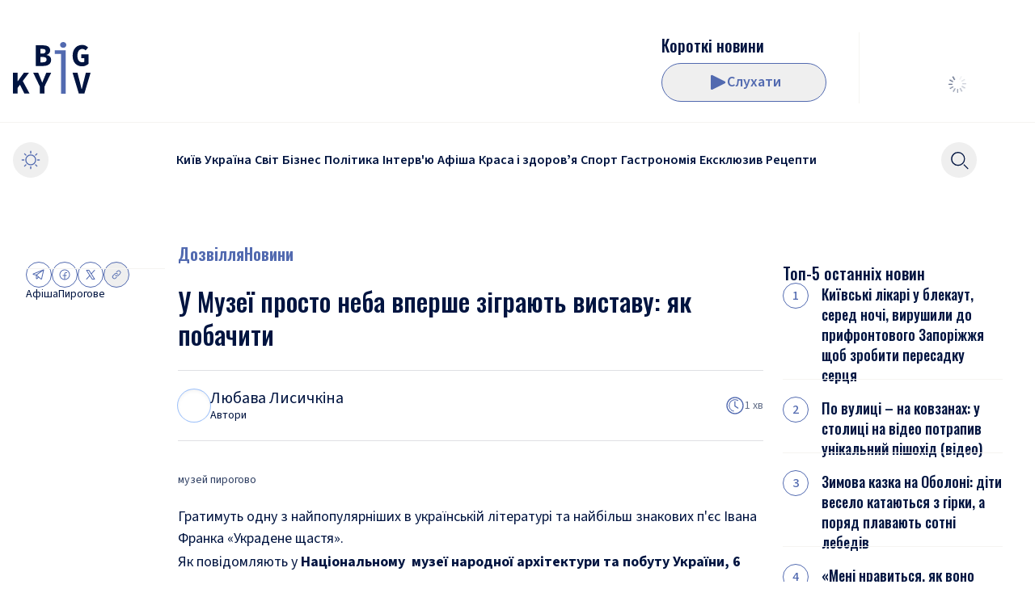

--- FILE ---
content_type: text/html; charset=utf-8
request_url: https://bigkyiv.com.ua/u-muzeyi-prosto-neba-vpershe-zigrayut-vystavu-yak-pobachyty/
body_size: 26475
content:
<!DOCTYPE html><html lang="uk"><head><meta charSet="utf-8"/><meta name="viewport" content="width=device-width"/><title>У Музеї просто неба вперше зіграють виставу: як побачити - Новини Києва | Big Kyiv</title><meta name="description" content="У Музеї просто неба вперше зіграють виставу: як побачити Гратимуть одну з найпопулярніших в українській літературі та найбільш знакових п&#x27;єс Івана Франка «Украдене щастя». Великий Київ"/><link rel="canonical" href="https://bigkyiv.com.ua/u-muzeyi-prosto-neba-vpershe-zigrayut-vystavu-yak-pobachyty/"/><meta property="og:locale" content="uk_UA"/><meta property="og:type" content="article"/><meta property="og:title" content="У Музеї просто неба вперше зіграють виставу: як побачити"/><meta property="og:description" content="У Музеї просто неба вперше зіграють виставу: як побачити Гратимуть одну з найпопулярніших в українській літературі та найбільш знакових п&#x27;єс Івана Франка «Украдене щастя». Великий Київ"/><meta property="og:url" content="https://bigkyiv.com.ua/u-muzeyi-prosto-neba-vpershe-zigrayut-vystavu-yak-pobachyty/"/><meta property="og:site_name" content="Великий Київ"/><meta property="article:publisher" content="https://www.facebook.com/pg/bigkyiv/posts/?ref=page_internal"/><meta property="article:published_time" content="2022-11-05T14:16:34+00:00"/><meta property="article:modified_time" content="2022-11-05T10:46:23+00:00"/><meta property="og:image" content="https://bigkyiv.com.ua/wp-content/uploads/2021/08/002-47.jpg"/><meta property="og:image:width" content="1024"/><meta property="og:image:height" content="683"/><meta property="og:image:type" content="image/jpeg"/><meta name="author" content="Любава Лисичкіна"/><meta name="twitter:card" content="summary_large_image"/><meta name="twitter:creator" content="@BigkievCom"/><meta name="twitter:site" content="@BigkievCom"/><meta name="twitter:label1" content="Написано"/><meta name="twitter:data1" content="Любава Лисичкіна"/><meta name="twitter:label2" content="Прибл. час читання"/><meta name="twitter:data2" content="1 хвилина"/><script type="application/ld+json" class="yoast-schema-graph">{"@context":"https://schema.org","@graph":[{"@type":"NewsArticle","@id":"https://bigkyiv.com.ua/u-muzeyi-prosto-neba-vpershe-zigrayut-vystavu-yak-pobachyty/#article","isPartOf":{"@id":"https://bigkyiv.com.ua/u-muzeyi-prosto-neba-vpershe-zigrayut-vystavu-yak-pobachyty/"},"author":{"name":"Мартиненко Ліля","@id":"https://bigkyiv.com.ua/#/schema/person/8c78974286a18d2067166e711ac0bdb8"},"headline":"У Музеї просто неба вперше зіграють виставу: як побачити","datePublished":"2022-11-05T14:16:34+00:00","dateModified":"2022-11-05T10:46:23+00:00","mainEntityOfPage":{"@id":"https://bigkyiv.com.ua/u-muzeyi-prosto-neba-vpershe-zigrayut-vystavu-yak-pobachyty/"},"wordCount":109,"publisher":{"@id":"https://bigkyiv.com.ua/#organization"},"image":{"@id":"https://bigkyiv.com.ua/u-muzeyi-prosto-neba-vpershe-zigrayut-vystavu-yak-pobachyty/#primaryimage"},"thumbnailUrl":"https://bigkyiv.com.ua/wp-content/uploads/2021/08/002-47.jpg","keywords":["Афіша","Пирогове"],"articleSection":["Дозвілля","Новини"],"inLanguage":"uk","copyrightYear":"2022","copyrightHolder":{"@id":"https://bigkyiv.com.ua/#organization"}},{"@type":"WebPage","@id":"https://bigkyiv.com.ua/u-muzeyi-prosto-neba-vpershe-zigrayut-vystavu-yak-pobachyty/","url":"https://bigkyiv.com.ua/u-muzeyi-prosto-neba-vpershe-zigrayut-vystavu-yak-pobachyty/","name":"У Музеї просто неба вперше зіграють виставу: як побачити - Новини Києва | Big Kyiv","isPartOf":{"@id":"https://bigkyiv.com.ua/#website"},"primaryImageOfPage":{"@id":"https://bigkyiv.com.ua/u-muzeyi-prosto-neba-vpershe-zigrayut-vystavu-yak-pobachyty/#primaryimage"},"image":{"@id":"https://bigkyiv.com.ua/u-muzeyi-prosto-neba-vpershe-zigrayut-vystavu-yak-pobachyty/#primaryimage"},"thumbnailUrl":"https://bigkyiv.com.ua/wp-content/uploads/2021/08/002-47.jpg","datePublished":"2022-11-05T14:16:34+00:00","dateModified":"2022-11-05T10:46:23+00:00","description":"У Музеї просто неба вперше зіграють виставу: як побачити Гратимуть одну з найпопулярніших в українській літературі та найбільш знакових п'єс Івана Франка «Украдене щастя». Великий Київ","breadcrumb":{"@id":"https://bigkyiv.com.ua/u-muzeyi-prosto-neba-vpershe-zigrayut-vystavu-yak-pobachyty/#breadcrumb"},"inLanguage":"uk","potentialAction":[{"@type":"ReadAction","target":["https://bigkyiv.com.ua/u-muzeyi-prosto-neba-vpershe-zigrayut-vystavu-yak-pobachyty/"]}]},{"@type":"ImageObject","inLanguage":"uk","@id":"https://bigkyiv.com.ua/u-muzeyi-prosto-neba-vpershe-zigrayut-vystavu-yak-pobachyty/#primaryimage","url":"https://bigkyiv.com.ua/wp-content/uploads/2021/08/002-47.jpg","contentUrl":"https://bigkyiv.com.ua/wp-content/uploads/2021/08/002-47.jpg","width":1024,"height":683},{"@type":"BreadcrumbList","@id":"https://bigkyiv.com.ua/u-muzeyi-prosto-neba-vpershe-zigrayut-vystavu-yak-pobachyty/#breadcrumb","itemListElement":[{"@type":"ListItem","position":1,"name":"Головна сторінка","item":"https://bigkyiv.com.ua/"},{"@type":"ListItem","position":2,"name":"У Музеї просто неба вперше зіграють виставу: як побачити"}]},{"@type":"WebSite","@id":"https://bigkyiv.com.ua/#website","url":"https://bigkyiv.com.ua/","name":"Великий Київ","description":"Останні новини України","publisher":{"@id":"https://bigkyiv.com.ua/#organization"},"potentialAction":[{"@type":"SearchAction","target":{"@type":"EntryPoint","urlTemplate":"https://bigkyiv.com.ua/?s={search_term_string}"},"query-input":{"@type":"PropertyValueSpecification","valueRequired":true,"valueName":"search_term_string"}}],"inLanguage":"uk"},{"@type":"Organization","@id":"https://bigkyiv.com.ua/#organization","name":"Великий Київ","url":"https://bigkyiv.com.ua/","logo":{"@type":"ImageObject","inLanguage":"uk","@id":"https://bigkyiv.com.ua/#/schema/logo/image/","url":"https://bigkyiv.com.ua/wp-content/uploads/2025/02/big-kyiv-logo-800x800-1.png","contentUrl":"https://bigkyiv.com.ua/wp-content/uploads/2025/02/big-kyiv-logo-800x800-1.png","width":800,"height":800,"caption":"Великий Київ"},"image":{"@id":"https://bigkyiv.com.ua/#/schema/logo/image/"},"sameAs":["https://www.facebook.com/pg/bigkyiv/posts/?ref=page_internal","https://x.com/BigkievCom","https://www.instagram.com/big_kyiv/","https://www.youtube.com/channel/UCXKmQqQzgubDZlJtQdZ6GhQ"],"description":"Big Kyiv - провідне онлайн-видання, що оперативно інформує про головні події Києва, України та світу."},{"@type":"Person","@id":"https://bigkyiv.com.ua/post-author/lyubava-lysychkina/","name":"Любава Лисичкіна","url":"https://bigkyiv.com.ua/post-author/lyubava-lysychkina/","image":{"@type":"ImageObject","inLanguage":"uk","@id":"https://bigkyiv.com.ua/post-author/lyubava-lysychkina/#/schema/person/image/","url":"https://adm.bigkyiv.com.ua/wp-content/uploads/2021/01/woman-2563474_1280.jpg","contentUrl":"https://adm.bigkyiv.com.ua/wp-content/uploads/2021/01/woman-2563474_1280.jpg","caption":"Любава Лисичкіна"}}]}</script><link rel="preload" as="image" imageSrcSet="/_next/image/?url=https%3A%2F%2Fadm.bigkyiv.com.ua%2Fwp-content%2Fuploads%2F2021%2F08%2F002-47.jpg&amp;w=16&amp;q=75 16w, /_next/image/?url=https%3A%2F%2Fadm.bigkyiv.com.ua%2Fwp-content%2Fuploads%2F2021%2F08%2F002-47.jpg&amp;w=32&amp;q=75 32w, /_next/image/?url=https%3A%2F%2Fadm.bigkyiv.com.ua%2Fwp-content%2Fuploads%2F2021%2F08%2F002-47.jpg&amp;w=48&amp;q=75 48w, /_next/image/?url=https%3A%2F%2Fadm.bigkyiv.com.ua%2Fwp-content%2Fuploads%2F2021%2F08%2F002-47.jpg&amp;w=64&amp;q=75 64w, /_next/image/?url=https%3A%2F%2Fadm.bigkyiv.com.ua%2Fwp-content%2Fuploads%2F2021%2F08%2F002-47.jpg&amp;w=96&amp;q=75 96w, /_next/image/?url=https%3A%2F%2Fadm.bigkyiv.com.ua%2Fwp-content%2Fuploads%2F2021%2F08%2F002-47.jpg&amp;w=128&amp;q=75 128w, /_next/image/?url=https%3A%2F%2Fadm.bigkyiv.com.ua%2Fwp-content%2Fuploads%2F2021%2F08%2F002-47.jpg&amp;w=256&amp;q=75 256w, /_next/image/?url=https%3A%2F%2Fadm.bigkyiv.com.ua%2Fwp-content%2Fuploads%2F2021%2F08%2F002-47.jpg&amp;w=384&amp;q=75 384w, /_next/image/?url=https%3A%2F%2Fadm.bigkyiv.com.ua%2Fwp-content%2Fuploads%2F2021%2F08%2F002-47.jpg&amp;w=640&amp;q=75 640w, /_next/image/?url=https%3A%2F%2Fadm.bigkyiv.com.ua%2Fwp-content%2Fuploads%2F2021%2F08%2F002-47.jpg&amp;w=750&amp;q=75 750w, /_next/image/?url=https%3A%2F%2Fadm.bigkyiv.com.ua%2Fwp-content%2Fuploads%2F2021%2F08%2F002-47.jpg&amp;w=828&amp;q=75 828w, /_next/image/?url=https%3A%2F%2Fadm.bigkyiv.com.ua%2Fwp-content%2Fuploads%2F2021%2F08%2F002-47.jpg&amp;w=1080&amp;q=75 1080w, /_next/image/?url=https%3A%2F%2Fadm.bigkyiv.com.ua%2Fwp-content%2Fuploads%2F2021%2F08%2F002-47.jpg&amp;w=1200&amp;q=75 1200w, /_next/image/?url=https%3A%2F%2Fadm.bigkyiv.com.ua%2Fwp-content%2Fuploads%2F2021%2F08%2F002-47.jpg&amp;w=1920&amp;q=75 1920w, /_next/image/?url=https%3A%2F%2Fadm.bigkyiv.com.ua%2Fwp-content%2Fuploads%2F2021%2F08%2F002-47.jpg&amp;w=2048&amp;q=75 2048w, /_next/image/?url=https%3A%2F%2Fadm.bigkyiv.com.ua%2Fwp-content%2Fuploads%2F2021%2F08%2F002-47.jpg&amp;w=3840&amp;q=75 3840w" imageSizes="(min-width: 1536px) 1080px, (min-width: 1376px) 828px, (min-width: 768px) 750px, 640px" fetchpriority="high"/><meta name="next-head-count" content="28"/><link rel="shortcut icon" type="image/x-icon" href="/favicons/favicon.ico?v=1"/><link rel="icon" type="image/png" href="/favicons/favicon-16x16.png?v=1" sizes="16x16"/><link rel="icon" type="image/png" href="/favicons/favicon-32x32.png?v=1" sizes="32x32"/><link rel="icon" type="image/png" href="/favicons/favicon-48x48.png?v=1" sizes="48x48"/><link rel="icon" type="image/png" href="/favicons/favicon-64x64.png?v=1" sizes="64x64"/><link rel="icon" type="image/png" href="/favicons/favicon-128x128.png?v=1" sizes="128x128"/><link rel="icon" type="image/png" href="/favicons/favicon-192x192.png?v=1" sizes="192x192"/><link rel="icon" type="image/png" href="/favicons/favicon-256x256.png?v=1" sizes="256x256"/><link rel="icon" type="image/png" href="/favicons/favicon-512x512.png?v=1" sizes="256x256"/><link rel="icon" type="image/svg+xml" href="/favicons/favicon-128x128.svg?v=1"/><link rel="apple-touch-icon" href="/favicons/apple-touch-icon.png?v=1" sizes="180x180"/><link rel="manifest" href="/favicons/site.webmanifest?v=1"/><link rel="mask-icon" href="/favicons/safari-pinned-tab.svg?v=1" color="#526ab0"/><meta name="apple-mobile-web-app-title" content="Big Kyiv"/><meta name="application-name" content="Big Kyiv"/><meta name="theme-color" content="#526ab0"/><script>
                  try {
                    if (localStorage.theme === 'dark' || (!('theme' in localStorage) && window.matchMedia('(prefers-color-scheme: dark)').matches)) {
                      document.documentElement.classList.add('dark')
                    } else {
                      document.documentElement.classList.remove('dark')
                    }
                  } catch (_) {}
                </script><script src="https://jsc.mgid.com/site/739509.js" async=""></script><link rel="preload" href="/_next/static/media/1e377d93cbdd6b44-s.p.woff2" as="font" type="font/woff2" crossorigin="anonymous" data-next-font="size-adjust"/><link rel="preload" href="/_next/static/media/9cf9c6e84ed13b5e-s.p.woff2" as="font" type="font/woff2" crossorigin="anonymous" data-next-font="size-adjust"/><link rel="preload" href="/_next/static/media/3b2a65bc67cf51e8-s.p.woff2" as="font" type="font/woff2" crossorigin="anonymous" data-next-font="size-adjust"/><link rel="preload" href="/_next/static/media/7f06be3f780a819a-s.p.woff2" as="font" type="font/woff2" crossorigin="anonymous" data-next-font="size-adjust"/><link rel="preload" href="/_next/static/css/6139175f6049b7e9.css" as="style"/><link rel="stylesheet" href="/_next/static/css/6139175f6049b7e9.css" data-n-g=""/><noscript data-n-css=""></noscript><script defer="" nomodule="" src="/_next/static/chunks/polyfills-42372ed130431b0a.js"></script><script src="/_next/static/chunks/webpack-f43fd0b9c563d977.js" defer=""></script><script src="/_next/static/chunks/framework-945b357d4a851f4b.js" defer=""></script><script src="/_next/static/chunks/main-4dbd4055adabafaf.js" defer=""></script><script src="/_next/static/chunks/pages/_app-6ef4ac9ea3e45f7a.js" defer=""></script><script src="/_next/static/chunks/pages/%5B...wordpressNode%5D-2219b3a465b03b0e.js" defer=""></script><script src="/_next/static/r1fgobnzBNuI_Cs665HU2/_buildManifest.js" defer=""></script><script src="/_next/static/r1fgobnzBNuI_Cs665HU2/_ssgManifest.js" defer=""></script><style id="__jsx-2438940779">html{font-family:'__Source_Sans_3_fe10b7', '__Source_Sans_3_Fallback_fe10b7'}</style></head><body class="&#x27;relative bg-light-background text-base text-light-text-400 dark:bg-dark-background dark:text-dark-text-400"><noscript><iframe src="https://www.googletagmanager.com/ns.html?id=GTM-PRVC5DNM" height="0" width="0" style="display:none;visibility:hidden"></iframe></noscript><div id="__next"><style>
    #nprogress {
      pointer-events: none;
    }
    #nprogress .bar {
      background: #7588C0;
      position: fixed;
      z-index: 9999;
      top: 0;
      left: 0;
      width: 100%;
      height: 3px;
    }
    #nprogress .peg {
      display: block;
      position: absolute;
      right: 0px;
      width: 100px;
      height: 100%;
      box-shadow: 0 0 10px #7588C0, 0 0 5px #7588C0;
      opacity: 1;
      -webkit-transform: rotate(3deg) translate(0px, -4px);
      -ms-transform: rotate(3deg) translate(0px, -4px);
      transform: rotate(3deg) translate(0px, -4px);
    }
    #nprogress .spinner {
      display: block;
      position: fixed;
      z-index: 1031;
      top: 15px;
      right: 15px;
    }
    #nprogress .spinner-icon {
      width: 18px;
      height: 18px;
      box-sizing: border-box;
      border: solid 2px transparent;
      border-top-color: #7588C0;
      border-left-color: #7588C0;
      border-radius: 50%;
      -webkit-animation: nprogresss-spinner 400ms linear infinite;
      animation: nprogress-spinner 400ms linear infinite;
    }
    .nprogress-custom-parent {
      overflow: hidden;
      position: relative;
    }
    .nprogress-custom-parent #nprogress .spinner,
    .nprogress-custom-parent #nprogress .bar {
      position: absolute;
    }
    @-webkit-keyframes nprogress-spinner {
      0% {
        -webkit-transform: rotate(0deg);
      }
      100% {
        -webkit-transform: rotate(360deg);
      }
    }
    @keyframes nprogress-spinner {
      0% {
        transform: rotate(0deg);
      }
      100% {
        transform: rotate(360deg);
      }
    }
  </style><div class="md:container"></div><header class="z-30 w-full transition-[top] duration-300 max-md:top-0 sticky mb-4 md:mb-14 md:top-0"><div class="relative z-10 bg-light-background dark:bg-dark-background"><div class="hidden pb-6 md:divider-b before:bg-light-secondary-100 md:block dark:before:bg-dark-secondary-100"><div class="container px-4"><div class="pt-6 md:pt-10"><div class="h-22 md:flex md:justify-between"><div class="flex items-center gap-x-8"><div class="flex flex-shrink-0"><a class="inline-block flex-shrink-0 " href="/"><svg xmlns="http://www.w3.org/2000/svg" fill="currentColor" viewBox="0 0 96 64" class="w-18 text-2xl text-light-text-400 md:w-24 dark:text-dark-text-400"><path d="M0 63.736V38.12h5.814v10.49h.117l7.53-10.49h6.36L5.814 56.743v6.993zm14.164 0L8.233 51.831l3.394-4.518 8.897 16.423zM33.28 63.736v-8.643l-8.193-16.974h6.164l2.576 6.169q.585 1.454 1.131 2.907.585 1.414 1.17 2.947h.157q.624-1.533 1.21-2.947.624-1.454 1.17-2.907l2.575-6.169h6.009l-8.194 16.974v8.643zM81.446 63.736 73.76 38.12h6.086l3.044 11.944q.585 2.122 1.014 4.126.468 1.965 1.015 4.086h.156a59 59 0 0 0 1.053-4.086q.469-2.004 1.015-4.126l3.004-11.944H96l-7.648 25.617zM28.186 29.664V4.047h8.545q2.652 0 4.76.59 2.106.55 3.316 1.924 1.25 1.375 1.249 3.85 0 1.73-1.053 3.34-1.054 1.612-3.317 2.2v.158q2.731.472 4.136 1.964 1.404 1.455 1.404 4.047 0 2.594-1.287 4.283-1.287 1.65-3.512 2.475-2.184.786-4.955.786zm5.735-15.323h2.537q2.107 0 3.043-.825.936-.865.936-2.318 0-1.415-.975-2.004-.936-.63-2.966-.629h-2.575zm0 10.805h3.083q2.34 0 3.472-.865 1.132-.864 1.132-2.593 0-1.689-1.132-2.436t-3.472-.746H33.92z"></path><path fill="#526AB0" d="M59.541 64V14.695h-7.804v-4.519h13.54V64zm2.614-56.888q-1.639 0-2.73-.943-1.094-.983-1.093-2.554 0-1.611 1.092-2.593Q60.516 0 62.155 0q1.679 0 2.732 1.022 1.092.982 1.092 2.593 0 1.571-1.092 2.554-1.054.942-2.732.943"></path><path d="M85.473 30.136q-3.239 0-5.892-1.454-2.653-1.493-4.214-4.4-1.56-2.947-1.56-7.27 0-4.281 1.56-7.268 1.56-3.026 4.214-4.597 2.692-1.572 5.97-1.572 2.576 0 4.41 1.022 1.833.982 3.043 2.24l-3.16 3.575a7.3 7.3 0 0 0-1.796-1.336q-.975-.51-2.497-.51-1.638 0-2.965 1.02-1.327.984-2.107 2.83-.742 1.846-.742 4.4 0 2.632.664 4.519.663 1.846 2.029 2.828 1.365.983 3.355.983.742 0 1.405-.197.702-.195 1.093-.59v-4.4h-3.707v-4.714h8.857v11.787q-1.288 1.218-3.434 2.16-2.106.944-4.526.944"></path></svg></a></div></div><div class="flex"><div class="flex max-w-80 items-center gap-x-6"><a class="relative hidden aspect-1 h-21 w-21 md:block" href="/podcast/korotki-novyny/"> <img alt="" loading="lazy" decoding="async" data-nimg="fill" class="invisible rounded-lg object-cover" style="position:absolute;height:100%;width:100%;left:0;top:0;right:0;bottom:0;color:transparent" sizes="5.25rem" srcSet="/_next/image/?url=https%3A%2F%2Fadm.bigkyiv.com.ua%2Fwp-content%2Fuploads%2F2025%2F02%2F2025-02-11-11.05.37.png&amp;w=16&amp;q=75 16w, /_next/image/?url=https%3A%2F%2Fadm.bigkyiv.com.ua%2Fwp-content%2Fuploads%2F2025%2F02%2F2025-02-11-11.05.37.png&amp;w=32&amp;q=75 32w, /_next/image/?url=https%3A%2F%2Fadm.bigkyiv.com.ua%2Fwp-content%2Fuploads%2F2025%2F02%2F2025-02-11-11.05.37.png&amp;w=48&amp;q=75 48w, /_next/image/?url=https%3A%2F%2Fadm.bigkyiv.com.ua%2Fwp-content%2Fuploads%2F2025%2F02%2F2025-02-11-11.05.37.png&amp;w=64&amp;q=75 64w, /_next/image/?url=https%3A%2F%2Fadm.bigkyiv.com.ua%2Fwp-content%2Fuploads%2F2025%2F02%2F2025-02-11-11.05.37.png&amp;w=96&amp;q=75 96w, /_next/image/?url=https%3A%2F%2Fadm.bigkyiv.com.ua%2Fwp-content%2Fuploads%2F2025%2F02%2F2025-02-11-11.05.37.png&amp;w=128&amp;q=75 128w, /_next/image/?url=https%3A%2F%2Fadm.bigkyiv.com.ua%2Fwp-content%2Fuploads%2F2025%2F02%2F2025-02-11-11.05.37.png&amp;w=256&amp;q=75 256w, /_next/image/?url=https%3A%2F%2Fadm.bigkyiv.com.ua%2Fwp-content%2Fuploads%2F2025%2F02%2F2025-02-11-11.05.37.png&amp;w=384&amp;q=75 384w, /_next/image/?url=https%3A%2F%2Fadm.bigkyiv.com.ua%2Fwp-content%2Fuploads%2F2025%2F02%2F2025-02-11-11.05.37.png&amp;w=640&amp;q=75 640w, /_next/image/?url=https%3A%2F%2Fadm.bigkyiv.com.ua%2Fwp-content%2Fuploads%2F2025%2F02%2F2025-02-11-11.05.37.png&amp;w=750&amp;q=75 750w, /_next/image/?url=https%3A%2F%2Fadm.bigkyiv.com.ua%2Fwp-content%2Fuploads%2F2025%2F02%2F2025-02-11-11.05.37.png&amp;w=828&amp;q=75 828w, /_next/image/?url=https%3A%2F%2Fadm.bigkyiv.com.ua%2Fwp-content%2Fuploads%2F2025%2F02%2F2025-02-11-11.05.37.png&amp;w=1080&amp;q=75 1080w, /_next/image/?url=https%3A%2F%2Fadm.bigkyiv.com.ua%2Fwp-content%2Fuploads%2F2025%2F02%2F2025-02-11-11.05.37.png&amp;w=1200&amp;q=75 1200w, /_next/image/?url=https%3A%2F%2Fadm.bigkyiv.com.ua%2Fwp-content%2Fuploads%2F2025%2F02%2F2025-02-11-11.05.37.png&amp;w=1920&amp;q=75 1920w, /_next/image/?url=https%3A%2F%2Fadm.bigkyiv.com.ua%2Fwp-content%2Fuploads%2F2025%2F02%2F2025-02-11-11.05.37.png&amp;w=2048&amp;q=75 2048w, /_next/image/?url=https%3A%2F%2Fadm.bigkyiv.com.ua%2Fwp-content%2Fuploads%2F2025%2F02%2F2025-02-11-11.05.37.png&amp;w=3840&amp;q=75 3840w" src="/_next/image/?url=https%3A%2F%2Fadm.bigkyiv.com.ua%2Fwp-content%2Fuploads%2F2025%2F02%2F2025-02-11-11.05.37.png&amp;w=3840&amp;q=75"/></a><div class="flex h-full flex-grow items-center justify-end gap-2 md:max-h-21 md:flex-col md:items-start md:justify-between md:gap-0"><a href="/podcast/korotki-novyny/"><h3 class="__className_d84244 text-xl font-medium line-clamp-1">Короткі новини</h3></a><div class="nc-ButtonPlayMusicPlayer "><button class="relative inline-flex flex-shrink-0 items-center justify-center gap-2 rounded-full border text-lg font-semibold leading-none transition-colors border-light-primary-main px-10 py-3 text-light-primary-main hover:bg-light-primary-main hover:text-light-background focus-visible:ring-offset-2 active:border-light-primary-200 active:bg-light-primary-200 active:text-light-background dark:border-dark-primary-main dark:text-dark-primary-main dark:hover:bg-dark-primary-main dark:hover:text-dark-background dark:active:border-dark-primary-200 dark:active:bg-dark-primary-200 dark:active:text-dark-background h-12 md:w-full md:min-w-[204px]" type="button"><span class="shrink-0"><svg xmlns="http://www.w3.org/2000/svg" width="24" height="24" fill="currentColor" class="h-6 w-6"><path d="M21.44 10.72 5.96 2.98A1.38 1.38 0 0 0 4 4.213v15.474a1.373 1.373 0 0 0 2 1.233l15.44-7.74a1.38 1.38 0 0 0 0-2.467z"></path></svg></span>Слухати</button></div></div></div><div class="self-center bg-light-secondary-100 md:block dark:bg-dark-secondary-100 h-8 w-px mx-6 h-full xl:mx-10"></div><div class="flex min-w-[161px]"><div class="flex justify-end flex-col w-full justify-center"><div class="flex h-12 w-full items-center justify-center mt-auto flex"><div class="relative inline-block text-current h-6 w-6"><div class="absolute h-full w-full transform animate-rotating-fade" style="transform:rotate(0deg);animation-delay:-1.1s"><div class="absolute left-1/2 top-[5%] h-[20%] w-[6%] -translate-x-1/2 rounded-[20%] bg-current"></div></div><div class="absolute h-full w-full transform animate-rotating-fade" style="transform:rotate(30deg);animation-delay:-1.0s"><div class="absolute left-1/2 top-[5%] h-[20%] w-[6%] -translate-x-1/2 rounded-[20%] bg-current"></div></div><div class="absolute h-full w-full transform animate-rotating-fade" style="transform:rotate(60deg);animation-delay:-0.9s"><div class="absolute left-1/2 top-[5%] h-[20%] w-[6%] -translate-x-1/2 rounded-[20%] bg-current"></div></div><div class="absolute h-full w-full transform animate-rotating-fade" style="transform:rotate(90deg);animation-delay:-0.8s"><div class="absolute left-1/2 top-[5%] h-[20%] w-[6%] -translate-x-1/2 rounded-[20%] bg-current"></div></div><div class="absolute h-full w-full transform animate-rotating-fade" style="transform:rotate(120deg);animation-delay:-0.7s"><div class="absolute left-1/2 top-[5%] h-[20%] w-[6%] -translate-x-1/2 rounded-[20%] bg-current"></div></div><div class="absolute h-full w-full transform animate-rotating-fade" style="transform:rotate(150deg);animation-delay:-0.6s"><div class="absolute left-1/2 top-[5%] h-[20%] w-[6%] -translate-x-1/2 rounded-[20%] bg-current"></div></div><div class="absolute h-full w-full transform animate-rotating-fade" style="transform:rotate(180deg);animation-delay:-0.5s"><div class="absolute left-1/2 top-[5%] h-[20%] w-[6%] -translate-x-1/2 rounded-[20%] bg-current"></div></div><div class="absolute h-full w-full transform animate-rotating-fade" style="transform:rotate(210deg);animation-delay:-0.4s"><div class="absolute left-1/2 top-[5%] h-[20%] w-[6%] -translate-x-1/2 rounded-[20%] bg-current"></div></div><div class="absolute h-full w-full transform animate-rotating-fade" style="transform:rotate(240deg);animation-delay:-0.3s"><div class="absolute left-1/2 top-[5%] h-[20%] w-[6%] -translate-x-1/2 rounded-[20%] bg-current"></div></div><div class="absolute h-full w-full transform animate-rotating-fade" style="transform:rotate(270deg);animation-delay:-0.2s"><div class="absolute left-1/2 top-[5%] h-[20%] w-[6%] -translate-x-1/2 rounded-[20%] bg-current"></div></div><div class="absolute h-full w-full transform animate-rotating-fade" style="transform:rotate(300deg);animation-delay:-0.1s"><div class="absolute left-1/2 top-[5%] h-[20%] w-[6%] -translate-x-1/2 rounded-[20%] bg-current"></div></div><div class="absolute h-full w-full transform animate-rotating-fade" style="transform:rotate(330deg);animation-delay:-0.0s"><div class="absolute left-1/2 top-[5%] h-[20%] w-[6%] -translate-x-1/2 rounded-[20%] bg-current"></div></div></div></div></div></div></div></div></div></div></div><div class="container px-4"><div class="flex min-h-12 items-center justify-between gap-x-1 py-6"><div class="md:hidden"><a class="inline-block flex-shrink-0 " href="/"><svg xmlns="http://www.w3.org/2000/svg" fill="currentColor" viewBox="0 0 96 64" class="w-18 text-2xl text-light-text-400 md:w-24 dark:text-dark-text-400"><path d="M0 63.736V38.12h5.814v10.49h.117l7.53-10.49h6.36L5.814 56.743v6.993zm14.164 0L8.233 51.831l3.394-4.518 8.897 16.423zM33.28 63.736v-8.643l-8.193-16.974h6.164l2.576 6.169q.585 1.454 1.131 2.907.585 1.414 1.17 2.947h.157q.624-1.533 1.21-2.947.624-1.454 1.17-2.907l2.575-6.169h6.009l-8.194 16.974v8.643zM81.446 63.736 73.76 38.12h6.086l3.044 11.944q.585 2.122 1.014 4.126.468 1.965 1.015 4.086h.156a59 59 0 0 0 1.053-4.086q.469-2.004 1.015-4.126l3.004-11.944H96l-7.648 25.617zM28.186 29.664V4.047h8.545q2.652 0 4.76.59 2.106.55 3.316 1.924 1.25 1.375 1.249 3.85 0 1.73-1.053 3.34-1.054 1.612-3.317 2.2v.158q2.731.472 4.136 1.964 1.404 1.455 1.404 4.047 0 2.594-1.287 4.283-1.287 1.65-3.512 2.475-2.184.786-4.955.786zm5.735-15.323h2.537q2.107 0 3.043-.825.936-.865.936-2.318 0-1.415-.975-2.004-.936-.63-2.966-.629h-2.575zm0 10.805h3.083q2.34 0 3.472-.865 1.132-.864 1.132-2.593 0-1.689-1.132-2.436t-3.472-.746H33.92z"></path><path fill="#526AB0" d="M59.541 64V14.695h-7.804v-4.519h13.54V64zm2.614-56.888q-1.639 0-2.73-.943-1.094-.983-1.093-2.554 0-1.611 1.092-2.593Q60.516 0 62.155 0q1.679 0 2.732 1.022 1.092.982 1.092 2.593 0 1.571-1.092 2.554-1.054.942-2.732.943"></path><path d="M85.473 30.136q-3.239 0-5.892-1.454-2.653-1.493-4.214-4.4-1.56-2.947-1.56-7.27 0-4.281 1.56-7.268 1.56-3.026 4.214-4.597 2.692-1.572 5.97-1.572 2.576 0 4.41 1.022 1.833.982 3.043 2.24l-3.16 3.575a7.3 7.3 0 0 0-1.796-1.336q-.975-.51-2.497-.51-1.638 0-2.965 1.02-1.327.984-2.107 2.83-.742 1.846-.742 4.4 0 2.632.664 4.519.663 1.846 2.029 2.828 1.365.983 3.355.983.742 0 1.405-.197.702-.195 1.093-.59v-4.4h-3.707v-4.714h8.857v11.787q-1.288 1.218-3.434 2.16-2.106.944-4.526.944"></path></svg></a></div><div class="flex items-center gap-x-1 md:grid md:w-full md:grid-cols-[3rem_1fr_6.25rem] md:justify-start"><button type="button" class="inline-flex items-center justify-center rounded-full text-light-primary-main transition-colors hover:bg-opacity-10 hover:text-light-primary-main active:bg-opacity-10 active:text-light-primary-200 dark:text-dark-primary-main dark:hover:text-dark-primary-main dark:active:text-dark-primary-200 self-center md:flex w-11 h-11"><svg xmlns="http://www.w3.org/2000/svg" fill="currentColor" viewBox="0 0 24 24" class="h-6 w-6"><path d="M12 4.207a.667.667 0 0 0 .666-.667V1.273a.667.667 0 1 0-1.333 0V3.54a.666.666 0 0 0 .667.667M12 19.793a.667.667 0 0 0-.667.667v2.267a.667.667 0 1 0 1.333 0V20.46a.667.667 0 0 0-.666-.667M5.546 6.493A.67.67 0 0 0 6 6.667a.667.667 0 0 0 .473-1.14l-1.587-1.58a.667.667 0 0 0-.94.94zM18.453 17.507a.669.669 0 1 0-.946.946l1.606 1.6a.67.67 0 0 0 .474.2.67.67 0 0 0 .466-.2.667.667 0 0 0 0-.94zM4.206 12a.667.667 0 0 0-.666-.667H1.273a.667.667 0 1 0 0 1.334H3.54A.667.667 0 0 0 4.206 12M22.726 11.333H20.46a.667.667 0 0 0 0 1.334h2.266a.667.667 0 0 0 0-1.334M5.546 17.507l-1.6 1.606a.666.666 0 0 0 .724 1.088.7.7 0 0 0 .216-.148l1.607-1.6a.67.67 0 0 0-.947-.946M18 6.667a.67.67 0 0 0 .473-.194l1.6-1.606a.667.667 0 0 0 0-.94.667.667 0 0 0-.94 0l-1.607 1.6A.666.666 0 0 0 18 6.667"></path><path d="M12.087 5.167a6.753 6.753 0 1 0 6.667 6.753 6.72 6.72 0 0 0-6.667-6.753m0 12.166a5.42 5.42 0 1 1 5.333-5.413 5.386 5.386 0 0 1-5.333 5.413"></path></svg></button><div class="hidden w-auto justify-center overflow-x-hidden md:flex"><nav class="scrollbar-hide flex items-center gap-x-6 gap-y-2 overflow-x-auto py-2"><a class="whitespace-nowrap p-0.5 text-base font-semibold leading-none hover:underline" href="/category/kyiv/">Київ</a><a class="whitespace-nowrap p-0.5 text-base font-semibold leading-none hover:underline" href="/category/ukraine/">Україна</a><a class="whitespace-nowrap p-0.5 text-base font-semibold leading-none hover:underline" href="/category/world/">Світ</a><a class="whitespace-nowrap p-0.5 text-base font-semibold leading-none hover:underline" href="/category/bisness/">Бізнес</a><a class="whitespace-nowrap p-0.5 text-base font-semibold leading-none hover:underline" href="/category/dossier/">Політика</a><a class="whitespace-nowrap p-0.5 text-base font-semibold leading-none hover:underline" href="/category/interview/">Інтерв&#x27;ю</a><a class="whitespace-nowrap p-0.5 text-base font-semibold leading-none hover:underline" href="/events/">Афіша</a><a class="whitespace-nowrap p-0.5 text-base font-semibold leading-none hover:underline" href="/category/health-and-beauty/">Краса і здоровʼя</a><a class="whitespace-nowrap p-0.5 text-base font-semibold leading-none hover:underline" href="/category/sport/">Спорт</a><a class="whitespace-nowrap p-0.5 text-base font-semibold leading-none hover:underline" href="/category/restorany/">Гастрономія</a><a class="whitespace-nowrap p-0.5 text-base font-semibold leading-none hover:underline" href="/category/exclusive/">Ексклюзив</a><a class="whitespace-nowrap p-0.5 text-base font-semibold leading-none hover:underline" href="/recipes/">Рецепти</a></nav></div><div class="flex items-center justify-end gap-x-1 md:justify-between"><div class="relative flex items-center" data-headlessui-state=""><button class="inline-flex h-11 w-11 items-center justify-center rounded-full transition-colors hover:bg-opacity-10 hover:text-light-primary-main active:bg-opacity-10 active:text-light-primary-200 dark:hover:text-dark-primary-main dark:active:text-dark-primary-200" type="button" aria-expanded="false" data-headlessui-state=""><svg xmlns="http://www.w3.org/2000/svg" fill="currentColor" viewBox="0 0 24 24" class="h-6 w-6"><path d="M10.886 3.367a7.3 7.3 0 1 1-7.293 7.3 7.333 7.333 0 0 1 7.293-7.3m0-1.367a8.667 8.667 0 1 0 0 17.333 8.667 8.667 0 0 0 0-17.333M23.334 22.193l-4.914-4.946-.946.94 4.913 4.946a.665.665 0 0 0 1.089-.212.67.67 0 0 0-.142-.728"></path></svg></button></div><span hidden="" style="position:fixed;top:1px;left:1px;width:1px;height:0;padding:0;margin:-1px;overflow:hidden;clip:rect(0, 0, 0, 0);white-space:nowrap;border-width:0;display:none"></span></div></div></div></div><div class="container flex justify-end px-4 pb-4 md:hidden"><div class="flex max-w-80 items-center gap-x-6"><a class="relative hidden aspect-1 h-21 w-21 md:block" href="/podcast/korotki-novyny/"> <img alt="" loading="lazy" decoding="async" data-nimg="fill" class="invisible rounded-lg object-cover" style="position:absolute;height:100%;width:100%;left:0;top:0;right:0;bottom:0;color:transparent" sizes="5.25rem" srcSet="/_next/image/?url=https%3A%2F%2Fadm.bigkyiv.com.ua%2Fwp-content%2Fuploads%2F2025%2F02%2F2025-02-11-11.05.37.png&amp;w=16&amp;q=75 16w, /_next/image/?url=https%3A%2F%2Fadm.bigkyiv.com.ua%2Fwp-content%2Fuploads%2F2025%2F02%2F2025-02-11-11.05.37.png&amp;w=32&amp;q=75 32w, /_next/image/?url=https%3A%2F%2Fadm.bigkyiv.com.ua%2Fwp-content%2Fuploads%2F2025%2F02%2F2025-02-11-11.05.37.png&amp;w=48&amp;q=75 48w, /_next/image/?url=https%3A%2F%2Fadm.bigkyiv.com.ua%2Fwp-content%2Fuploads%2F2025%2F02%2F2025-02-11-11.05.37.png&amp;w=64&amp;q=75 64w, /_next/image/?url=https%3A%2F%2Fadm.bigkyiv.com.ua%2Fwp-content%2Fuploads%2F2025%2F02%2F2025-02-11-11.05.37.png&amp;w=96&amp;q=75 96w, /_next/image/?url=https%3A%2F%2Fadm.bigkyiv.com.ua%2Fwp-content%2Fuploads%2F2025%2F02%2F2025-02-11-11.05.37.png&amp;w=128&amp;q=75 128w, /_next/image/?url=https%3A%2F%2Fadm.bigkyiv.com.ua%2Fwp-content%2Fuploads%2F2025%2F02%2F2025-02-11-11.05.37.png&amp;w=256&amp;q=75 256w, /_next/image/?url=https%3A%2F%2Fadm.bigkyiv.com.ua%2Fwp-content%2Fuploads%2F2025%2F02%2F2025-02-11-11.05.37.png&amp;w=384&amp;q=75 384w, /_next/image/?url=https%3A%2F%2Fadm.bigkyiv.com.ua%2Fwp-content%2Fuploads%2F2025%2F02%2F2025-02-11-11.05.37.png&amp;w=640&amp;q=75 640w, /_next/image/?url=https%3A%2F%2Fadm.bigkyiv.com.ua%2Fwp-content%2Fuploads%2F2025%2F02%2F2025-02-11-11.05.37.png&amp;w=750&amp;q=75 750w, /_next/image/?url=https%3A%2F%2Fadm.bigkyiv.com.ua%2Fwp-content%2Fuploads%2F2025%2F02%2F2025-02-11-11.05.37.png&amp;w=828&amp;q=75 828w, /_next/image/?url=https%3A%2F%2Fadm.bigkyiv.com.ua%2Fwp-content%2Fuploads%2F2025%2F02%2F2025-02-11-11.05.37.png&amp;w=1080&amp;q=75 1080w, /_next/image/?url=https%3A%2F%2Fadm.bigkyiv.com.ua%2Fwp-content%2Fuploads%2F2025%2F02%2F2025-02-11-11.05.37.png&amp;w=1200&amp;q=75 1200w, /_next/image/?url=https%3A%2F%2Fadm.bigkyiv.com.ua%2Fwp-content%2Fuploads%2F2025%2F02%2F2025-02-11-11.05.37.png&amp;w=1920&amp;q=75 1920w, /_next/image/?url=https%3A%2F%2Fadm.bigkyiv.com.ua%2Fwp-content%2Fuploads%2F2025%2F02%2F2025-02-11-11.05.37.png&amp;w=2048&amp;q=75 2048w, /_next/image/?url=https%3A%2F%2Fadm.bigkyiv.com.ua%2Fwp-content%2Fuploads%2F2025%2F02%2F2025-02-11-11.05.37.png&amp;w=3840&amp;q=75 3840w" src="/_next/image/?url=https%3A%2F%2Fadm.bigkyiv.com.ua%2Fwp-content%2Fuploads%2F2025%2F02%2F2025-02-11-11.05.37.png&amp;w=3840&amp;q=75"/></a><div class="flex h-full flex-grow items-center justify-end gap-2 md:max-h-21 md:flex-col md:items-start md:justify-between md:gap-0"><a href="/podcast/korotki-novyny/"><h3 class="__className_d84244 text-xl font-medium line-clamp-1">Короткі новини</h3></a><div class="nc-ButtonPlayMusicPlayer "><button class="relative inline-flex flex-shrink-0 items-center justify-center gap-2 rounded-full border text-lg font-semibold leading-none transition-colors dark:dark-light-background w-12 border-light-primary-main bg-light-primary-main p-3 text-light-background hover:border-light-primary-100 hover:bg-light-primary-100 focus-visible:ring-offset-2 active:border-light-primary-200 active:bg-light-primary-200 dark:border-dark-primary-100 dark:bg-dark-primary-main dark:text-dark-background dark:hover:border-dark-primary-100 dark:hover:bg-dark-primary-100 dark:active:border-dark-primary-200 dark:active:bg-dark-primary-200 h-12 md:w-full md:min-w-[204px]" type="button"><span class="shrink-0"><svg xmlns="http://www.w3.org/2000/svg" width="24" height="24" fill="currentColor" class="h-6 w-6"><path d="M21.44 10.72 5.96 2.98A1.38 1.38 0 0 0 4 4.213v15.474a1.373 1.373 0 0 0 2 1.233l15.44-7.74a1.38 1.38 0 0 0 0-2.467z"></path></svg></span></button></div></div></div></div></div></header><main class="container"><div class="container-grid relative lg:mb-10"><aside class="shrink-0 pb-4 max-xl:hidden xl:w-51 lg:w-51"><div class="flex flex-col bg-light-background px-4 py-6 dark:bg-dark-background sticky top-60"><div class="flex flex-col gap-12"><div class="flex flex-wrap items-center gap-4 *:!inline-flex !gap-2"><button networkName="telegram" class="react-share__ShareButton text-md inline-flex items-center justify-center gap-1 rounded-full !border !border-solid !border-light-primary-main p-2 text-sm leading-none !text-light-primary-main dark:!border-dark-primary-main dark:!text-dark-primary-main h-8 w-8 flex-shrink-0 hover:cursor-pointer hover:!bg-opacity-10" style="background-color:transparent;border:none;padding:0;font:inherit;color:inherit;cursor:pointer" title="Поділитись в Telegram"><svg xmlns="http://www.w3.org/2000/svg" fill="currentColor" viewBox="0 0 24 24" class="h-4 w-4"><path d="M21.458 2.455a.84.84 0 0 0-.86-.147L1.6 9.743a1.333 1.333 0 0 0 .228 2.551l4.923.967v5.489a1.49 1.49 0 0 0 .937 1.39 1.49 1.49 0 0 0 1.642-.35l2.374-2.461 3.766 3.296a1.49 1.49 0 0 0 1.454.3 1.49 1.49 0 0 0 1-1.09l3.805-16.554a.84.84 0 0 0-.27-.826M15.726 5.83l-8.4 6.015-4.65-.912zM8.25 18.75v-4.451l2.324 2.038zm8.206.75-7.751-6.797L19.86 4.707z"></path></svg></button><button networkName="facebook" class="react-share__ShareButton text-md inline-flex items-center justify-center gap-1 rounded-full !border !border-solid !border-light-primary-main p-2 text-sm leading-none !text-light-primary-main dark:!border-dark-primary-main dark:!text-dark-primary-main h-8 w-8 flex-shrink-0 hover:cursor-pointer hover:!bg-opacity-10" style="background-color:transparent;border:none;padding:0;font:inherit;color:inherit;cursor:pointer" title="Поділитись в Facebook"><svg xmlns="http://www.w3.org/2000/svg" fill="currentColor" viewBox="0 0 24 24" class="h-4 w-4"><path d="M12 2.25A9.75 9.75 0 1 0 21.75 12 9.76 9.76 0 0 0 12 2.25m.75 17.965V14.25H15a.75.75 0 1 0 0-1.5h-2.25V10.5a1.5 1.5 0 0 1 1.5-1.5h1.5a.75.75 0 1 0 0-1.5h-1.5a3 3 0 0 0-3 3v2.25H9a.75.75 0 1 0 0 1.5h2.25v5.965a8.25 8.25 0 1 1 1.5 0"></path></svg></button><button networkName="twitter" class="react-share__ShareButton text-md inline-flex items-center justify-center gap-1 rounded-full !border !border-solid !border-light-primary-main p-2 text-sm leading-none !text-light-primary-main dark:!border-dark-primary-main dark:!text-dark-primary-main h-8 w-8 flex-shrink-0 hover:cursor-pointer hover:!bg-opacity-10" style="background-color:transparent;border:none;padding:0;font:inherit;color:inherit;cursor:pointer" title="Поділитись в X (Twitter)"><svg xmlns="http://www.w3.org/2000/svg" fill="currentColor" viewBox="0 0 24 24" class="h-4 w-4"><path d="m20.134 19.848-5.869-9.223 5.79-6.37a.75.75 0 0 0-1.11-1.01L13.43 9.314 9.634 3.348A.75.75 0 0 0 9 3H4.5a.75.75 0 0 0-.633 1.153l5.869 9.222-5.791 6.375a.75.75 0 1 0 1.11 1.01l5.516-6.068 3.796 5.965a.75.75 0 0 0 .633.343h4.5a.75.75 0 0 0 .633-1.152m-4.722-.348-9.545-15h2.719l9.549 15z"></path></svg></button><button type="button" class="text-md inline-flex items-center justify-center gap-1 rounded-full border border-light-primary-main p-2 text-sm leading-none text-light-text-300 transition-colors dark:border-dark-primary-main dark:text-dark-text-300 h-8 w-8 flex-shrink-0 hover:cursor-pointer hover:bg-opacity-10" title="Скопіювати посилання на сторінку"><span class="text-light-primary-main dark:text-dark-primary-main"><svg xmlns="http://www.w3.org/2000/svg" fill="currentColor" viewBox="0 0 24 24" class="h-4 w-4"><path d="m11.732 16.213-1.64 1.627a2.666 2.666 0 0 1-3.746 0 2.613 2.613 0 0 1 0-3.7l3.126-3.1a2.667 2.667 0 0 1 3.747 0c.318.316.548.709.667 1.14a1.3 1.3 0 0 0 .18-.18l.86-.853a4 4 0 0 0-.767-1.08 4 4 0 0 0-5.627 0L5.4 13.193a3.94 3.94 0 0 0 0 5.594 4 4 0 0 0 5.627 0l2.433-2.414h-.333a5.3 5.3 0 0 1-1.394-.16"></path><path d="M19.072 5.213a4 4 0 0 0-5.626 0l-2.434 2.414h.327c.473 0 .944.062 1.4.186l1.64-1.626a2.666 2.666 0 0 1 3.747 0 2.613 2.613 0 0 1 0 3.7l-3.127 3.1a2.667 2.667 0 0 1-3.747 0 2.6 2.6 0 0 1-.666-1.14q-.101.068-.187.153l-.86.853c.193.401.452.766.767 1.08a4 4 0 0 0 5.626 0l3.127-3.1a3.95 3.95 0 0 0 0-5.593z"></path></svg></span></button></div><div class="divider-t-secondary flex flex-wrap gap-x-2 gap-y-2 before:-top-6"><a class="text-sm hover:underline" href="/tag/afisha/">Афіша</a><a class="text-sm hover:underline" href="/tag/pyrogove/">Пирогове</a></div></div></div></aside><div class="flex-grow"><div class="mb-10"><div class=""><div class="mb-6 flex flex-wrap items-center justify-between gap-4"><div class="flex flex-wrap items-center gap-4"><a class="block w-fit text-xl font-semibold text-light-primary-main hover:underline dark:text-dark-primary-main __className_d84244" href="/category/dosug/">Дозвілля</a><a class="block w-fit text-xl font-semibold text-light-primary-main hover:underline dark:text-dark-primary-main __className_d84244" href="/category/novosti/">Новини</a></div></div><h1 class="__className_d84244 text-3xl font-medium mb-6">У Музеї просто неба вперше зіграють виставу: як побачити</h1><div class="flex py-6 divider-y before:bg-light-text-100 after:bg-light-text-100 dark:before:bg-dark-text-100 dark:after:bg-dark-text-100"><div class="flex flex-wrap items-center gap-6 w-full justify-between"><a class="flex items-center" href="/post-author/lyubava-lysychkina/"><div class="inline-flex items-center gap-3"><div class="relative inline-flex flex-shrink-0 items-center justify-center overflow-hidden font-medium uppercase text-light-background shadow-inner dark:text-dark-background rounded-full shadow-inner w-10 h-10 ring-1 ring-white dark:ring-neutral-900"> <img alt="Любава Лисичкіна" loading="lazy" decoding="async" data-nimg="fill" class="invisible absolute inset-0 h-full w-full object-cover" style="position:absolute;height:100%;width:100%;left:0;top:0;right:0;bottom:0;color:transparent" sizes="100px" srcSet="/_next/image/?url=https%3A%2F%2Fadm.bigkyiv.com.ua%2Fwp-content%2Fuploads%2F2021%2F01%2Fwoman-2563474_1280.jpg&amp;w=16&amp;q=75 16w, /_next/image/?url=https%3A%2F%2Fadm.bigkyiv.com.ua%2Fwp-content%2Fuploads%2F2021%2F01%2Fwoman-2563474_1280.jpg&amp;w=32&amp;q=75 32w, /_next/image/?url=https%3A%2F%2Fadm.bigkyiv.com.ua%2Fwp-content%2Fuploads%2F2021%2F01%2Fwoman-2563474_1280.jpg&amp;w=48&amp;q=75 48w, /_next/image/?url=https%3A%2F%2Fadm.bigkyiv.com.ua%2Fwp-content%2Fuploads%2F2021%2F01%2Fwoman-2563474_1280.jpg&amp;w=64&amp;q=75 64w, /_next/image/?url=https%3A%2F%2Fadm.bigkyiv.com.ua%2Fwp-content%2Fuploads%2F2021%2F01%2Fwoman-2563474_1280.jpg&amp;w=96&amp;q=75 96w, /_next/image/?url=https%3A%2F%2Fadm.bigkyiv.com.ua%2Fwp-content%2Fuploads%2F2021%2F01%2Fwoman-2563474_1280.jpg&amp;w=128&amp;q=75 128w, /_next/image/?url=https%3A%2F%2Fadm.bigkyiv.com.ua%2Fwp-content%2Fuploads%2F2021%2F01%2Fwoman-2563474_1280.jpg&amp;w=256&amp;q=75 256w, /_next/image/?url=https%3A%2F%2Fadm.bigkyiv.com.ua%2Fwp-content%2Fuploads%2F2021%2F01%2Fwoman-2563474_1280.jpg&amp;w=384&amp;q=75 384w, /_next/image/?url=https%3A%2F%2Fadm.bigkyiv.com.ua%2Fwp-content%2Fuploads%2F2021%2F01%2Fwoman-2563474_1280.jpg&amp;w=640&amp;q=75 640w, /_next/image/?url=https%3A%2F%2Fadm.bigkyiv.com.ua%2Fwp-content%2Fuploads%2F2021%2F01%2Fwoman-2563474_1280.jpg&amp;w=750&amp;q=75 750w, /_next/image/?url=https%3A%2F%2Fadm.bigkyiv.com.ua%2Fwp-content%2Fuploads%2F2021%2F01%2Fwoman-2563474_1280.jpg&amp;w=828&amp;q=75 828w, /_next/image/?url=https%3A%2F%2Fadm.bigkyiv.com.ua%2Fwp-content%2Fuploads%2F2021%2F01%2Fwoman-2563474_1280.jpg&amp;w=1080&amp;q=75 1080w, /_next/image/?url=https%3A%2F%2Fadm.bigkyiv.com.ua%2Fwp-content%2Fuploads%2F2021%2F01%2Fwoman-2563474_1280.jpg&amp;w=1200&amp;q=75 1200w, /_next/image/?url=https%3A%2F%2Fadm.bigkyiv.com.ua%2Fwp-content%2Fuploads%2F2021%2F01%2Fwoman-2563474_1280.jpg&amp;w=1920&amp;q=75 1920w, /_next/image/?url=https%3A%2F%2Fadm.bigkyiv.com.ua%2Fwp-content%2Fuploads%2F2021%2F01%2Fwoman-2563474_1280.jpg&amp;w=2048&amp;q=75 2048w, /_next/image/?url=https%3A%2F%2Fadm.bigkyiv.com.ua%2Fwp-content%2Fuploads%2F2021%2F01%2Fwoman-2563474_1280.jpg&amp;w=3840&amp;q=75 3840w" src="/_next/image/?url=https%3A%2F%2Fadm.bigkyiv.com.ua%2Fwp-content%2Fuploads%2F2021%2F01%2Fwoman-2563474_1280.jpg&amp;w=3840&amp;q=75"/><span class="leading-none">Л<!-- -->Л</span></div><div class="flex flex-col justify-center"><span class="text-xl leading-none leading-none hover:underline">Любава Лисичкіна</span><span class="text-sm mt-1 block leading-none">Автори</span></div></div></a><div class="flex h-[17px] items-center gap-6 text-sm text-light-text-200 dark:text-dark-text-200"><span class="text-sm flex items-center gap-2"><svg xmlns="http://www.w3.org/2000/svg" fill="currentColor" viewBox="0 0 24 24" class="h-6 w-6 text-light-primary-main dark:text-dark-primary-main"><path d="M12 1.333a10.667 10.667 0 1 0 0 21.334 10.667 10.667 0 0 0 0-21.334m0 20a9.333 9.333 0 1 1 0-18.666 9.333 9.333 0 0 1 0 18.666"></path><path d="M12.613 12.267v-5.1a.667.667 0 0 0-1.333 0v5.813l3.933 2.667a.666.666 0 1 0 .74-1.107z"></path><path d="M5.333 11.96a6.627 6.627 0 0 1 10.274-5.567l.566-.906a7.7 7.7 0 1 0-5.686 14l.18-1.02a6.67 6.67 0 0 1-5.334-6.507"></path></svg>1 хв</span></div></div></div></div></div><figure class="mb-6"><div class="relative aspect-3/2"> <img alt="" fetchpriority="high" decoding="async" data-nimg="fill" class="invisible rounded-xl object-cover" style="position:absolute;height:100%;width:100%;left:0;top:0;right:0;bottom:0;color:transparent" sizes="(min-width: 1536px) 1080px, (min-width: 1376px) 828px, (min-width: 768px) 750px, 640px" srcSet="/_next/image/?url=https%3A%2F%2Fadm.bigkyiv.com.ua%2Fwp-content%2Fuploads%2F2021%2F08%2F002-47.jpg&amp;w=16&amp;q=75 16w, /_next/image/?url=https%3A%2F%2Fadm.bigkyiv.com.ua%2Fwp-content%2Fuploads%2F2021%2F08%2F002-47.jpg&amp;w=32&amp;q=75 32w, /_next/image/?url=https%3A%2F%2Fadm.bigkyiv.com.ua%2Fwp-content%2Fuploads%2F2021%2F08%2F002-47.jpg&amp;w=48&amp;q=75 48w, /_next/image/?url=https%3A%2F%2Fadm.bigkyiv.com.ua%2Fwp-content%2Fuploads%2F2021%2F08%2F002-47.jpg&amp;w=64&amp;q=75 64w, /_next/image/?url=https%3A%2F%2Fadm.bigkyiv.com.ua%2Fwp-content%2Fuploads%2F2021%2F08%2F002-47.jpg&amp;w=96&amp;q=75 96w, /_next/image/?url=https%3A%2F%2Fadm.bigkyiv.com.ua%2Fwp-content%2Fuploads%2F2021%2F08%2F002-47.jpg&amp;w=128&amp;q=75 128w, /_next/image/?url=https%3A%2F%2Fadm.bigkyiv.com.ua%2Fwp-content%2Fuploads%2F2021%2F08%2F002-47.jpg&amp;w=256&amp;q=75 256w, /_next/image/?url=https%3A%2F%2Fadm.bigkyiv.com.ua%2Fwp-content%2Fuploads%2F2021%2F08%2F002-47.jpg&amp;w=384&amp;q=75 384w, /_next/image/?url=https%3A%2F%2Fadm.bigkyiv.com.ua%2Fwp-content%2Fuploads%2F2021%2F08%2F002-47.jpg&amp;w=640&amp;q=75 640w, /_next/image/?url=https%3A%2F%2Fadm.bigkyiv.com.ua%2Fwp-content%2Fuploads%2F2021%2F08%2F002-47.jpg&amp;w=750&amp;q=75 750w, /_next/image/?url=https%3A%2F%2Fadm.bigkyiv.com.ua%2Fwp-content%2Fuploads%2F2021%2F08%2F002-47.jpg&amp;w=828&amp;q=75 828w, /_next/image/?url=https%3A%2F%2Fadm.bigkyiv.com.ua%2Fwp-content%2Fuploads%2F2021%2F08%2F002-47.jpg&amp;w=1080&amp;q=75 1080w, /_next/image/?url=https%3A%2F%2Fadm.bigkyiv.com.ua%2Fwp-content%2Fuploads%2F2021%2F08%2F002-47.jpg&amp;w=1200&amp;q=75 1200w, /_next/image/?url=https%3A%2F%2Fadm.bigkyiv.com.ua%2Fwp-content%2Fuploads%2F2021%2F08%2F002-47.jpg&amp;w=1920&amp;q=75 1920w, /_next/image/?url=https%3A%2F%2Fadm.bigkyiv.com.ua%2Fwp-content%2Fuploads%2F2021%2F08%2F002-47.jpg&amp;w=2048&amp;q=75 2048w, /_next/image/?url=https%3A%2F%2Fadm.bigkyiv.com.ua%2Fwp-content%2Fuploads%2F2021%2F08%2F002-47.jpg&amp;w=3840&amp;q=75 3840w" src="/_next/image/?url=https%3A%2F%2Fadm.bigkyiv.com.ua%2Fwp-content%2Fuploads%2F2021%2F08%2F002-47.jpg&amp;w=3840&amp;q=75"/></div><figcaption class="mt-4 text-sm text-light-text-300 dark:text-dark-text-300">музей пирогово
</figcaption></figure><p class="text-lg leading-normal">Гратимуть одну з найпопулярніших в українській літературі та найбільш знакових п&#x27;єс Івана Франка «Украдене щастя».</p><div class="max-lg:mb-10"><div class="relative flex flex-col"><div class="nc-SingleContent flex-1"><div id="single-entry-content" class="parsed-content __variable_d84244"><div class="xdj266r x11i5rnm xat24cr x1mh8g0r x1vvkbs x126k92a">
<div dir="auto">Як повідомляють у <strong><a class="x1i10hfl xjbqb8w x6umtig x1b1mbwd xaqea5y xav7gou x9f619 x1ypdohk xt0psk2 xe8uvvx xdj266r x11i5rnm xat24cr x1mh8g0r xexx8yu x4uap5 x18d9i69 xkhd6sd x16tdsg8 x1hl2dhg xggy1nq x1a2a7pz xt0b8zv xzsf02u x1s688f" tabindex="0" role="link" href="https://www.facebook.com/pyrohiv.museum/?__cft__[0]=AZUl0rpbrSOmDbtTphswgzgZudXVZJYL24LK8d3voBVKLfOeOY4WTYEfXTk8xZx6__2DQRmIKFp-Kfva-NG1gUbieG8wlc5zRgix4NpNIYUKeB_HBk-mOhavrkthLLE-Aenpq87Din8lsiKnqJXYPCy6tsrL5Idz9rJD8Evpq3EtYkkN2_j3PtgCMJp5H7o9nLQ&amp;__tn__=kC%2CP-R"><span class="xt0psk2">Національному  музеї народної архітектури та побуту України,</span></a> 6 листопада </strong>можна поринути у світ театрального мистецтва.</div>
<div dir="auto"> </div>
</div>
<div class="x11i5rnm xat24cr x1mh8g0r x1vvkbs xtlvy1s x126k92a">
<div dir="auto">О 14:00 “Украдене щастя” Івана Франка оживе в мальовничому музейному просторі.</div>
</div>
<div class="x11i5rnm xat24cr x1mh8g0r x1vvkbs xtlvy1s x126k92a">
<div dir="auto"> </div>
<div dir="auto">В ролях – студенти ІІІ курсу Майстерні н.а. України Олега Шаварського і з.д.м. України Анатолія Захарченка:</div>
<ul>
<li dir="auto">Анна – Анастасія Стефанович</li>
<li dir="auto">Микола – Олександр Колотій</li>
<li dir="auto">Михайло – Тарас Лушпа</li>
</ul>
</div>
<div class="x11i5rnm xat24cr x1mh8g0r x1vvkbs xtlvy1s x126k92a">
<div dir="auto">Режисер вистави –  Тарас Жирко.</div>
</div>
<div class="x11i5rnm xat24cr x1mh8g0r x1vvkbs xtlvy1s x126k92a">
<div dir="auto"> </div>
<div dir="auto">Музейники зазначають, що точну локацію заходу можна буде дізнатися в день вистави, заглянувши у сторіс, або запитавши у касі музею.</div>
</div>
<div dir="auto"> </div>
<div dir="auto">До слова,  <a class="title" href="https://bigkyiv.com.ua/yakoyu-bula-stolyczya-107-rokiv-tomu-u-merezhi-pokazaly-foto-zrobleni-sestroyu-myloserdya-amerykanskogo-chervonogo-hresta/">якою була столиця 107 років тому: у мережі показали фото зроблені сестрою милосердя Американського Червоного Хреста.</a></div>
<div class=""><div></div><div></div><div></div></div></div><div class="divider-t-secondary mt-8 flex flex-wrap gap-6 pt-8"><a class="text-xl hover:underline" href="/tag/afisha/">Афіша</a><a class="text-xl hover:underline" href="/tag/pyrogove/">Пирогове</a></div><div class="!my-0"></div></div><div class="z-40 mt-8 inline-flex self-center bottom-5 sm:bottom-8"></div></div></div></div><aside class="shrink-0 lg:w-64 lg:pb-4 xl:w-80 pb-20"><div class="flex flex-col gap-6 p-6 lg:px-4 xl:px-6 sticky top-60"><h3 class="__className_d84244 text-xl font-medium">Топ-5 останніх новин</h3><ol class="flex flex-col gap-12 custom-counter-list"><li class="divider-t-secondary before:-top-6 before:left-0 first:before:hidden"><a class="mb-4 block text-lg font-medium hover:underline lg:max-xl:text-base __className_d84244" href="/kyyivski-likari-u-blekaut-sered-nochi-vyrushyly-do-pryfrontovogo-zaporizhzhya-shhob-zrobyty-peresadku-serczya/">Київські лікарі у блекаут, серед ночі, вирушили до прифронтового Запоріжжя щоб зробити пересадку серця</a><div class="grid gap-4"><div class="flex flex-wrap items-center gap-4"></div></div></li><li class="divider-t-secondary before:-top-6 before:left-0 first:before:hidden"><a class="mb-4 block text-lg font-medium hover:underline lg:max-xl:text-base __className_d84244" href="/po-vulyczi-na-kovzanah-u-stolyczi-na-video-potrapyv-unikalnyj-pishohid-video/">По вулиці – на ковзанах: у столиці на відео потрапив унікальний пішохід (відео)</a><div class="grid gap-4"><div class="flex flex-wrap items-center gap-4"></div></div></li><li class="divider-t-secondary before:-top-6 before:left-0 first:before:hidden"><a class="mb-4 block text-lg font-medium hover:underline lg:max-xl:text-base __className_d84244" href="/zymova-kazka-na-oboloni-dity-veselo-katayutsya-z-girky-a-poryad-plavayut-sotni-lebediv/">Зимова казка на Оболоні: діти весело катаються з гірки, а поряд плавають сотні лебедів</a><div class="grid gap-4"><div class="flex flex-wrap items-center gap-4"></div></div></li><li class="divider-t-secondary before:-top-6 before:left-0 first:before:hidden"><a class="mb-4 block text-lg font-medium hover:underline lg:max-xl:text-base __className_d84244" href="/meni-nravytsya-yak-vono-goryt-vidomyj-poltavskyj-palij-mobilizuvavsya-do-zsu/">«Мені нравиться, як воно горить»: відомий полтавський палій мобілізувався до ЗСУ</a><div class="grid gap-4"><div class="flex flex-wrap items-center gap-4"></div></div></li><li class="divider-t-secondary before:-top-6 before:left-0 first:before:hidden"><a class="mb-4 block text-lg font-medium hover:underline lg:max-xl:text-base __className_d84244" href="/yak-sogodni-bude-zi-svitlom-u-kyyevi-ta-oblasti-u-kilkoh-rajonah-tryvayut-ekstreni-vidklyuchennya/">Як сьогодні буде зі світлом у Києві та області: у кількох районах тривають екстрені відключення</a><div class="grid gap-4"><div class="flex flex-wrap items-center gap-4"></div></div></li></ol></div></aside></div><div id="banner-four-cols" class="min-h-[20.5rem] mb-20"><div></div></div><aside><section class="divider-t-primary before:-top-1 before:h-2 pt-10 pb-8"><nav aria-label="Breadcrumb" class="dark:text-white flex items-center gap-4 text-xl font-medium leading-none __className_d84244 mb-6"><a class="hover:underline text-light-primary-main dark:text-dark-primary-main" href="/category/kyiv/">Київ</a></nav><ul class="grid gap-6 max-md:gap-16 md:grid-cols-3"><li class="flex flex-col divider-t-secondary before:-top-8 md:divider-l first:before:hidden md:before:top-0 md:before:-left-3"><div class="relative flex flex-grow flex-col"><div class="relative gap-6 flex flex-grow flex-col"><a class="flex flex-col" href="/de-u-kyyevi-prohodytymut-produktovi-yarmarky-u-vyhidni-lokacziyi/"><div class="relative w-full rounded-xl aspect-3/2"> <img alt="Де у Києві проходитимуть продуктові ярмарки у вихідні: локації" loading="lazy" decoding="async" data-nimg="fill" class="invisible rounded-xl object-cover" style="position:absolute;height:100%;width:100%;left:0;top:0;right:0;bottom:0;color:transparent" sizes="(min-width: 1280px) 640px, (min-width: 1024px) 384px, (min-width: 768px) 256px, 640px" srcSet="/_next/image/?url=https%3A%2F%2Fadm.bigkyiv.com.ua%2Fwp-content%2Fuploads%2F2026%2F01%2Fdepositphotos_3827820_s.jpg&amp;w=16&amp;q=75 16w, /_next/image/?url=https%3A%2F%2Fadm.bigkyiv.com.ua%2Fwp-content%2Fuploads%2F2026%2F01%2Fdepositphotos_3827820_s.jpg&amp;w=32&amp;q=75 32w, /_next/image/?url=https%3A%2F%2Fadm.bigkyiv.com.ua%2Fwp-content%2Fuploads%2F2026%2F01%2Fdepositphotos_3827820_s.jpg&amp;w=48&amp;q=75 48w, /_next/image/?url=https%3A%2F%2Fadm.bigkyiv.com.ua%2Fwp-content%2Fuploads%2F2026%2F01%2Fdepositphotos_3827820_s.jpg&amp;w=64&amp;q=75 64w, /_next/image/?url=https%3A%2F%2Fadm.bigkyiv.com.ua%2Fwp-content%2Fuploads%2F2026%2F01%2Fdepositphotos_3827820_s.jpg&amp;w=96&amp;q=75 96w, /_next/image/?url=https%3A%2F%2Fadm.bigkyiv.com.ua%2Fwp-content%2Fuploads%2F2026%2F01%2Fdepositphotos_3827820_s.jpg&amp;w=128&amp;q=75 128w, /_next/image/?url=https%3A%2F%2Fadm.bigkyiv.com.ua%2Fwp-content%2Fuploads%2F2026%2F01%2Fdepositphotos_3827820_s.jpg&amp;w=256&amp;q=75 256w, /_next/image/?url=https%3A%2F%2Fadm.bigkyiv.com.ua%2Fwp-content%2Fuploads%2F2026%2F01%2Fdepositphotos_3827820_s.jpg&amp;w=384&amp;q=75 384w, /_next/image/?url=https%3A%2F%2Fadm.bigkyiv.com.ua%2Fwp-content%2Fuploads%2F2026%2F01%2Fdepositphotos_3827820_s.jpg&amp;w=640&amp;q=75 640w, /_next/image/?url=https%3A%2F%2Fadm.bigkyiv.com.ua%2Fwp-content%2Fuploads%2F2026%2F01%2Fdepositphotos_3827820_s.jpg&amp;w=750&amp;q=75 750w, /_next/image/?url=https%3A%2F%2Fadm.bigkyiv.com.ua%2Fwp-content%2Fuploads%2F2026%2F01%2Fdepositphotos_3827820_s.jpg&amp;w=828&amp;q=75 828w, /_next/image/?url=https%3A%2F%2Fadm.bigkyiv.com.ua%2Fwp-content%2Fuploads%2F2026%2F01%2Fdepositphotos_3827820_s.jpg&amp;w=1080&amp;q=75 1080w, /_next/image/?url=https%3A%2F%2Fadm.bigkyiv.com.ua%2Fwp-content%2Fuploads%2F2026%2F01%2Fdepositphotos_3827820_s.jpg&amp;w=1200&amp;q=75 1200w, /_next/image/?url=https%3A%2F%2Fadm.bigkyiv.com.ua%2Fwp-content%2Fuploads%2F2026%2F01%2Fdepositphotos_3827820_s.jpg&amp;w=1920&amp;q=75 1920w, /_next/image/?url=https%3A%2F%2Fadm.bigkyiv.com.ua%2Fwp-content%2Fuploads%2F2026%2F01%2Fdepositphotos_3827820_s.jpg&amp;w=2048&amp;q=75 2048w, /_next/image/?url=https%3A%2F%2Fadm.bigkyiv.com.ua%2Fwp-content%2Fuploads%2F2026%2F01%2Fdepositphotos_3827820_s.jpg&amp;w=3840&amp;q=75 3840w" src="/_next/image/?url=https%3A%2F%2Fadm.bigkyiv.com.ua%2Fwp-content%2Fuploads%2F2026%2F01%2Fdepositphotos_3827820_s.jpg&amp;w=3840&amp;q=75"/></div></a><article class="order-1 flex flex-col lg:order-none grow"><a class="flex flex-col gap-6 mb-auto" href="/de-u-kyyevi-prohodytymut-produktovi-yarmarky-u-vyhidni-lokacziyi/"><div class="flex flex-col"><h2 class="__className_d84244 text-2xl font-medium hover:underline md:max-xl:text-xl">Де у Києві проходитимуть продуктові ярмарки у вихідні: локації</h2><div class="flex h-[17px] items-center gap-6 text-sm text-light-text-200 dark:text-dark-text-200 mt-6"><span class="text-sm flex items-center gap-2"><svg xmlns="http://www.w3.org/2000/svg" fill="currentColor" viewBox="0 0 24 24" class="h-6 w-6 text-light-primary-main dark:text-dark-primary-main"><path d="M12 1.333a10.667 10.667 0 1 0 0 21.334 10.667 10.667 0 0 0 0-21.334m0 20a9.333 9.333 0 1 1 0-18.666 9.333 9.333 0 0 1 0 18.666"></path><path d="M12.613 12.267v-5.1a.667.667 0 0 0-1.333 0v5.813l3.933 2.667a.666.666 0 1 0 .74-1.107z"></path><path d="M5.333 11.96a6.627 6.627 0 0 1 10.274-5.567l.566-.906a7.7 7.7 0 1 0-5.686 14l.18-1.02a6.67 6.67 0 0 1-5.334-6.507"></path></svg>2 хв</span></div></div></a><a class="mt-6" href="/post-author/viktoriya-milyuta/"><span class="text-xl leading-none hover:underline">Вікторія Мілюта</span></a></article></div></div></li><li class="flex flex-col divider-t-secondary before:-top-8 md:divider-l first:before:hidden md:before:top-0 md:before:-left-3"><div class="relative flex flex-grow flex-col"><div class="relative gap-6 flex flex-grow flex-col"><a class="flex flex-col" href="/u-vyhidni-nyzka-avtobusiv-kyyeva-zminyt-marshruty/"><div class="relative w-full rounded-xl aspect-3/2"> <img alt="У вихідні низка автобусів Києва змінить маршрути" loading="lazy" decoding="async" data-nimg="fill" class="invisible rounded-xl object-cover" style="position:absolute;height:100%;width:100%;left:0;top:0;right:0;bottom:0;color:transparent" sizes="(min-width: 1280px) 640px, (min-width: 1024px) 384px, (min-width: 768px) 256px, 640px" srcSet="/_next/image/?url=https%3A%2F%2Fadm.bigkyiv.com.ua%2Fwp-content%2Fuploads%2F2026%2F01%2Fdepositphotos_659319198_s.jpg&amp;w=16&amp;q=75 16w, /_next/image/?url=https%3A%2F%2Fadm.bigkyiv.com.ua%2Fwp-content%2Fuploads%2F2026%2F01%2Fdepositphotos_659319198_s.jpg&amp;w=32&amp;q=75 32w, /_next/image/?url=https%3A%2F%2Fadm.bigkyiv.com.ua%2Fwp-content%2Fuploads%2F2026%2F01%2Fdepositphotos_659319198_s.jpg&amp;w=48&amp;q=75 48w, /_next/image/?url=https%3A%2F%2Fadm.bigkyiv.com.ua%2Fwp-content%2Fuploads%2F2026%2F01%2Fdepositphotos_659319198_s.jpg&amp;w=64&amp;q=75 64w, /_next/image/?url=https%3A%2F%2Fadm.bigkyiv.com.ua%2Fwp-content%2Fuploads%2F2026%2F01%2Fdepositphotos_659319198_s.jpg&amp;w=96&amp;q=75 96w, /_next/image/?url=https%3A%2F%2Fadm.bigkyiv.com.ua%2Fwp-content%2Fuploads%2F2026%2F01%2Fdepositphotos_659319198_s.jpg&amp;w=128&amp;q=75 128w, /_next/image/?url=https%3A%2F%2Fadm.bigkyiv.com.ua%2Fwp-content%2Fuploads%2F2026%2F01%2Fdepositphotos_659319198_s.jpg&amp;w=256&amp;q=75 256w, /_next/image/?url=https%3A%2F%2Fadm.bigkyiv.com.ua%2Fwp-content%2Fuploads%2F2026%2F01%2Fdepositphotos_659319198_s.jpg&amp;w=384&amp;q=75 384w, /_next/image/?url=https%3A%2F%2Fadm.bigkyiv.com.ua%2Fwp-content%2Fuploads%2F2026%2F01%2Fdepositphotos_659319198_s.jpg&amp;w=640&amp;q=75 640w, /_next/image/?url=https%3A%2F%2Fadm.bigkyiv.com.ua%2Fwp-content%2Fuploads%2F2026%2F01%2Fdepositphotos_659319198_s.jpg&amp;w=750&amp;q=75 750w, /_next/image/?url=https%3A%2F%2Fadm.bigkyiv.com.ua%2Fwp-content%2Fuploads%2F2026%2F01%2Fdepositphotos_659319198_s.jpg&amp;w=828&amp;q=75 828w, /_next/image/?url=https%3A%2F%2Fadm.bigkyiv.com.ua%2Fwp-content%2Fuploads%2F2026%2F01%2Fdepositphotos_659319198_s.jpg&amp;w=1080&amp;q=75 1080w, /_next/image/?url=https%3A%2F%2Fadm.bigkyiv.com.ua%2Fwp-content%2Fuploads%2F2026%2F01%2Fdepositphotos_659319198_s.jpg&amp;w=1200&amp;q=75 1200w, /_next/image/?url=https%3A%2F%2Fadm.bigkyiv.com.ua%2Fwp-content%2Fuploads%2F2026%2F01%2Fdepositphotos_659319198_s.jpg&amp;w=1920&amp;q=75 1920w, /_next/image/?url=https%3A%2F%2Fadm.bigkyiv.com.ua%2Fwp-content%2Fuploads%2F2026%2F01%2Fdepositphotos_659319198_s.jpg&amp;w=2048&amp;q=75 2048w, /_next/image/?url=https%3A%2F%2Fadm.bigkyiv.com.ua%2Fwp-content%2Fuploads%2F2026%2F01%2Fdepositphotos_659319198_s.jpg&amp;w=3840&amp;q=75 3840w" src="/_next/image/?url=https%3A%2F%2Fadm.bigkyiv.com.ua%2Fwp-content%2Fuploads%2F2026%2F01%2Fdepositphotos_659319198_s.jpg&amp;w=3840&amp;q=75"/></div></a><article class="order-1 flex flex-col lg:order-none grow"><a class="flex flex-col gap-6 mb-auto" href="/u-vyhidni-nyzka-avtobusiv-kyyeva-zminyt-marshruty/"><div class="flex flex-col"><h2 class="__className_d84244 text-2xl font-medium hover:underline md:max-xl:text-xl">У вихідні низка автобусів Києва змінить маршрути</h2><div class="flex h-[17px] items-center gap-6 text-sm text-light-text-200 dark:text-dark-text-200 mt-6"><span class="text-sm flex items-center gap-2"><svg xmlns="http://www.w3.org/2000/svg" fill="currentColor" viewBox="0 0 24 24" class="h-6 w-6 text-light-primary-main dark:text-dark-primary-main"><path d="M12 1.333a10.667 10.667 0 1 0 0 21.334 10.667 10.667 0 0 0 0-21.334m0 20a9.333 9.333 0 1 1 0-18.666 9.333 9.333 0 0 1 0 18.666"></path><path d="M12.613 12.267v-5.1a.667.667 0 0 0-1.333 0v5.813l3.933 2.667a.666.666 0 1 0 .74-1.107z"></path><path d="M5.333 11.96a6.627 6.627 0 0 1 10.274-5.567l.566-.906a7.7 7.7 0 1 0-5.686 14l.18-1.02a6.67 6.67 0 0 1-5.334-6.507"></path></svg>2 хв</span></div></div></a><a class="mt-6" href="/post-author/viktoriya-milyuta/"><span class="text-xl leading-none hover:underline">Вікторія Мілюта</span></a></article></div></div></li><li class="flex flex-col divider-t-secondary before:-top-8 md:divider-l first:before:hidden md:before:top-0 md:before:-left-3"><div class="relative flex flex-grow flex-col"><div class="relative gap-6 flex flex-grow flex-col"><a class="flex flex-col" href="/try-prosti-i-diyevi-porady-vid-brytanskyh-bezhatkiv-vid-holodu/"><div class="relative w-full rounded-xl aspect-3/2"> <img alt="Три прості і дієві поради від британських безхатьків від холоду" loading="lazy" decoding="async" data-nimg="fill" class="invisible rounded-xl object-cover" style="position:absolute;height:100%;width:100%;left:0;top:0;right:0;bottom:0;color:transparent" sizes="(min-width: 1280px) 640px, (min-width: 1024px) 384px, (min-width: 768px) 256px, 640px" srcSet="/_next/image/?url=https%3A%2F%2Fadm.bigkyiv.com.ua%2Fwp-content%2Fuploads%2F2020%2F11%2F001-44.jpg&amp;w=16&amp;q=75 16w, /_next/image/?url=https%3A%2F%2Fadm.bigkyiv.com.ua%2Fwp-content%2Fuploads%2F2020%2F11%2F001-44.jpg&amp;w=32&amp;q=75 32w, /_next/image/?url=https%3A%2F%2Fadm.bigkyiv.com.ua%2Fwp-content%2Fuploads%2F2020%2F11%2F001-44.jpg&amp;w=48&amp;q=75 48w, /_next/image/?url=https%3A%2F%2Fadm.bigkyiv.com.ua%2Fwp-content%2Fuploads%2F2020%2F11%2F001-44.jpg&amp;w=64&amp;q=75 64w, /_next/image/?url=https%3A%2F%2Fadm.bigkyiv.com.ua%2Fwp-content%2Fuploads%2F2020%2F11%2F001-44.jpg&amp;w=96&amp;q=75 96w, /_next/image/?url=https%3A%2F%2Fadm.bigkyiv.com.ua%2Fwp-content%2Fuploads%2F2020%2F11%2F001-44.jpg&amp;w=128&amp;q=75 128w, /_next/image/?url=https%3A%2F%2Fadm.bigkyiv.com.ua%2Fwp-content%2Fuploads%2F2020%2F11%2F001-44.jpg&amp;w=256&amp;q=75 256w, /_next/image/?url=https%3A%2F%2Fadm.bigkyiv.com.ua%2Fwp-content%2Fuploads%2F2020%2F11%2F001-44.jpg&amp;w=384&amp;q=75 384w, /_next/image/?url=https%3A%2F%2Fadm.bigkyiv.com.ua%2Fwp-content%2Fuploads%2F2020%2F11%2F001-44.jpg&amp;w=640&amp;q=75 640w, /_next/image/?url=https%3A%2F%2Fadm.bigkyiv.com.ua%2Fwp-content%2Fuploads%2F2020%2F11%2F001-44.jpg&amp;w=750&amp;q=75 750w, /_next/image/?url=https%3A%2F%2Fadm.bigkyiv.com.ua%2Fwp-content%2Fuploads%2F2020%2F11%2F001-44.jpg&amp;w=828&amp;q=75 828w, /_next/image/?url=https%3A%2F%2Fadm.bigkyiv.com.ua%2Fwp-content%2Fuploads%2F2020%2F11%2F001-44.jpg&amp;w=1080&amp;q=75 1080w, /_next/image/?url=https%3A%2F%2Fadm.bigkyiv.com.ua%2Fwp-content%2Fuploads%2F2020%2F11%2F001-44.jpg&amp;w=1200&amp;q=75 1200w, /_next/image/?url=https%3A%2F%2Fadm.bigkyiv.com.ua%2Fwp-content%2Fuploads%2F2020%2F11%2F001-44.jpg&amp;w=1920&amp;q=75 1920w, /_next/image/?url=https%3A%2F%2Fadm.bigkyiv.com.ua%2Fwp-content%2Fuploads%2F2020%2F11%2F001-44.jpg&amp;w=2048&amp;q=75 2048w, /_next/image/?url=https%3A%2F%2Fadm.bigkyiv.com.ua%2Fwp-content%2Fuploads%2F2020%2F11%2F001-44.jpg&amp;w=3840&amp;q=75 3840w" src="/_next/image/?url=https%3A%2F%2Fadm.bigkyiv.com.ua%2Fwp-content%2Fuploads%2F2020%2F11%2F001-44.jpg&amp;w=3840&amp;q=75"/></div></a><article class="order-1 flex flex-col lg:order-none grow"><a class="flex flex-col gap-6 mb-auto" href="/try-prosti-i-diyevi-porady-vid-brytanskyh-bezhatkiv-vid-holodu/"><div class="flex flex-col"><h2 class="__className_d84244 text-2xl font-medium hover:underline md:max-xl:text-xl">Три прості і дієві поради від британських безхатьків від холоду</h2><div class="flex h-[17px] items-center gap-6 text-sm text-light-text-200 dark:text-dark-text-200 mt-6"><span class="text-sm flex items-center gap-2"><svg xmlns="http://www.w3.org/2000/svg" fill="currentColor" viewBox="0 0 24 24" class="h-6 w-6 text-light-primary-main dark:text-dark-primary-main"><path d="M12 1.333a10.667 10.667 0 1 0 0 21.334 10.667 10.667 0 0 0 0-21.334m0 20a9.333 9.333 0 1 1 0-18.666 9.333 9.333 0 0 1 0 18.666"></path><path d="M12.613 12.267v-5.1a.667.667 0 0 0-1.333 0v5.813l3.933 2.667a.666.666 0 1 0 .74-1.107z"></path><path d="M5.333 11.96a6.627 6.627 0 0 1 10.274-5.567l.566-.906a7.7 7.7 0 1 0-5.686 14l.18-1.02a6.67 6.67 0 0 1-5.334-6.507"></path></svg>2 хв</span></div></div></a><a class="mt-6" href="/post-author/lyubava-lysychkina/"><span class="text-xl leading-none hover:underline">Любава Лисичкіна</span></a></article></div></div></li></ul></section><section class="divider-t-secondary pt-6 pb-8"><nav aria-label="Breadcrumb" class="dark:text-white flex items-center gap-4 text-xl font-medium leading-none __className_d84244 mb-6"><a class="hover:underline text-light-primary-main dark:text-dark-primary-main" href="/category/ukraine/">Україна</a></nav><div class="grid gap-16 md:grid-cols-3 md:gap-6"><div class="relative flex flex-grow flex-col"><div class="relative gap-6 flex flex-grow flex-col"><a class="flex flex-col" href="/try-prosti-i-diyevi-porady-vid-brytanskyh-bezhatkiv-vid-holodu/"><div class="relative w-full rounded-xl aspect-3/2"> <img alt="Три прості і дієві поради від британських безхатьків від холоду" loading="lazy" decoding="async" data-nimg="fill" class="invisible rounded-xl object-cover" style="position:absolute;height:100%;width:100%;left:0;top:0;right:0;bottom:0;color:transparent" sizes="(min-width: 1280px) 640px, (min-width: 1024px) 384px, (min-width: 768px) 256px, 640px" srcSet="/_next/image/?url=https%3A%2F%2Fadm.bigkyiv.com.ua%2Fwp-content%2Fuploads%2F2020%2F11%2F001-44.jpg&amp;w=16&amp;q=75 16w, /_next/image/?url=https%3A%2F%2Fadm.bigkyiv.com.ua%2Fwp-content%2Fuploads%2F2020%2F11%2F001-44.jpg&amp;w=32&amp;q=75 32w, /_next/image/?url=https%3A%2F%2Fadm.bigkyiv.com.ua%2Fwp-content%2Fuploads%2F2020%2F11%2F001-44.jpg&amp;w=48&amp;q=75 48w, /_next/image/?url=https%3A%2F%2Fadm.bigkyiv.com.ua%2Fwp-content%2Fuploads%2F2020%2F11%2F001-44.jpg&amp;w=64&amp;q=75 64w, /_next/image/?url=https%3A%2F%2Fadm.bigkyiv.com.ua%2Fwp-content%2Fuploads%2F2020%2F11%2F001-44.jpg&amp;w=96&amp;q=75 96w, /_next/image/?url=https%3A%2F%2Fadm.bigkyiv.com.ua%2Fwp-content%2Fuploads%2F2020%2F11%2F001-44.jpg&amp;w=128&amp;q=75 128w, /_next/image/?url=https%3A%2F%2Fadm.bigkyiv.com.ua%2Fwp-content%2Fuploads%2F2020%2F11%2F001-44.jpg&amp;w=256&amp;q=75 256w, /_next/image/?url=https%3A%2F%2Fadm.bigkyiv.com.ua%2Fwp-content%2Fuploads%2F2020%2F11%2F001-44.jpg&amp;w=384&amp;q=75 384w, /_next/image/?url=https%3A%2F%2Fadm.bigkyiv.com.ua%2Fwp-content%2Fuploads%2F2020%2F11%2F001-44.jpg&amp;w=640&amp;q=75 640w, /_next/image/?url=https%3A%2F%2Fadm.bigkyiv.com.ua%2Fwp-content%2Fuploads%2F2020%2F11%2F001-44.jpg&amp;w=750&amp;q=75 750w, /_next/image/?url=https%3A%2F%2Fadm.bigkyiv.com.ua%2Fwp-content%2Fuploads%2F2020%2F11%2F001-44.jpg&amp;w=828&amp;q=75 828w, /_next/image/?url=https%3A%2F%2Fadm.bigkyiv.com.ua%2Fwp-content%2Fuploads%2F2020%2F11%2F001-44.jpg&amp;w=1080&amp;q=75 1080w, /_next/image/?url=https%3A%2F%2Fadm.bigkyiv.com.ua%2Fwp-content%2Fuploads%2F2020%2F11%2F001-44.jpg&amp;w=1200&amp;q=75 1200w, /_next/image/?url=https%3A%2F%2Fadm.bigkyiv.com.ua%2Fwp-content%2Fuploads%2F2020%2F11%2F001-44.jpg&amp;w=1920&amp;q=75 1920w, /_next/image/?url=https%3A%2F%2Fadm.bigkyiv.com.ua%2Fwp-content%2Fuploads%2F2020%2F11%2F001-44.jpg&amp;w=2048&amp;q=75 2048w, /_next/image/?url=https%3A%2F%2Fadm.bigkyiv.com.ua%2Fwp-content%2Fuploads%2F2020%2F11%2F001-44.jpg&amp;w=3840&amp;q=75 3840w" src="/_next/image/?url=https%3A%2F%2Fadm.bigkyiv.com.ua%2Fwp-content%2Fuploads%2F2020%2F11%2F001-44.jpg&amp;w=3840&amp;q=75"/></div></a><article class="order-1 flex flex-col lg:order-none grow"><a class="flex flex-col gap-6 mb-auto" href="/try-prosti-i-diyevi-porady-vid-brytanskyh-bezhatkiv-vid-holodu/"><div class="flex flex-col"><h2 class="__className_d84244 text-2xl font-medium hover:underline md:max-xl:text-xl">Три прості і дієві поради від британських безхатьків від холоду</h2><div class="flex h-[17px] items-center gap-6 text-sm text-light-text-200 dark:text-dark-text-200 mt-6"><span class="text-sm flex items-center gap-2"><svg xmlns="http://www.w3.org/2000/svg" fill="currentColor" viewBox="0 0 24 24" class="h-6 w-6 text-light-primary-main dark:text-dark-primary-main"><path d="M12 1.333a10.667 10.667 0 1 0 0 21.334 10.667 10.667 0 0 0 0-21.334m0 20a9.333 9.333 0 1 1 0-18.666 9.333 9.333 0 0 1 0 18.666"></path><path d="M12.613 12.267v-5.1a.667.667 0 0 0-1.333 0v5.813l3.933 2.667a.666.666 0 1 0 .74-1.107z"></path><path d="M5.333 11.96a6.627 6.627 0 0 1 10.274-5.567l.566-.906a7.7 7.7 0 1 0-5.686 14l.18-1.02a6.67 6.67 0 0 1-5.334-6.507"></path></svg>2 хв</span></div></div></a><a class="mt-6" href="/post-author/lyubava-lysychkina/"><span class="text-xl leading-none hover:underline">Любава Лисичкіна</span></a></article></div></div><div class="divider-t-secondary md:divider-l before:-top-8 md:before:-left-3 md:before:top-0"><ul class="relative grid gap-6"><li class="relative flex grow flex-col"><article class="flex grow flex-col"><a class="flex grow flex-col" href="/dbr-vykrylo-vijskovosluzhbovczya-yakyj-mav-u-kvartyri-ponad-500-droniv/"><div class="flex flex-col grow"><h4 class="__className_d84244 text-lg font-medium mb-auto hover:underline">ДБР викрило військовослужбовця, який мав у квартирі понад 500 дронів</h4><div class="flex h-[17px] items-center gap-6 text-sm text-light-text-200 dark:text-dark-text-200 mt-6"><span class="text-sm flex items-center gap-2"><svg xmlns="http://www.w3.org/2000/svg" fill="currentColor" viewBox="0 0 24 24" class="h-6 w-6 text-light-primary-main dark:text-dark-primary-main"><path d="M12 1.333a10.667 10.667 0 1 0 0 21.334 10.667 10.667 0 0 0 0-21.334m0 20a9.333 9.333 0 1 1 0-18.666 9.333 9.333 0 0 1 0 18.666"></path><path d="M12.613 12.267v-5.1a.667.667 0 0 0-1.333 0v5.813l3.933 2.667a.666.666 0 1 0 .74-1.107z"></path><path d="M5.333 11.96a6.627 6.627 0 0 1 10.274-5.567l.566-.906a7.7 7.7 0 1 0-5.686 14l.18-1.02a6.67 6.67 0 0 1-5.334-6.507"></path></svg>2 хв</span></div></div></a></article></li><li class="relative flex grow flex-col"><article class="flex grow flex-col"><a class="flex grow flex-col" href="/vpershe-vinnyczki-medyky-samostijno-provely-transplantacziyu-serczya/"><div class="flex flex-col grow"><h4 class="__className_d84244 text-lg font-medium mb-auto hover:underline">Вперше вінницькі медики самостійно провели трансплантацію серця</h4><div class="flex h-[17px] items-center gap-6 text-sm text-light-text-200 dark:text-dark-text-200 mt-6"><span class="text-sm flex items-center gap-2"><svg xmlns="http://www.w3.org/2000/svg" fill="currentColor" viewBox="0 0 24 24" class="h-6 w-6 text-light-primary-main dark:text-dark-primary-main"><path d="M12 1.333a10.667 10.667 0 1 0 0 21.334 10.667 10.667 0 0 0 0-21.334m0 20a9.333 9.333 0 1 1 0-18.666 9.333 9.333 0 0 1 0 18.666"></path><path d="M12.613 12.267v-5.1a.667.667 0 0 0-1.333 0v5.813l3.933 2.667a.666.666 0 1 0 .74-1.107z"></path><path d="M5.333 11.96a6.627 6.627 0 0 1 10.274-5.567l.566-.906a7.7 7.7 0 1 0-5.686 14l.18-1.02a6.67 6.67 0 0 1-5.334-6.507"></path></svg>2 хв</span></div></div></a></article></li><li class="relative flex grow flex-col"><article class="flex grow flex-col"><a class="flex grow flex-col" href="/ye-potreba-v-krovi-zavtra-na-donoriv-chekatymut-u-kyyevi-ta-lvovi/"><div class="flex flex-col grow"><h4 class="__className_d84244 text-lg font-medium mb-auto hover:underline">Є потреба в крові: завтра на донорів чекатимуть у Києві</h4><div class="flex h-[17px] items-center gap-6 text-sm text-light-text-200 dark:text-dark-text-200 mt-6"><span class="text-sm flex items-center gap-2"><svg xmlns="http://www.w3.org/2000/svg" fill="currentColor" viewBox="0 0 24 24" class="h-6 w-6 text-light-primary-main dark:text-dark-primary-main"><path d="M12 1.333a10.667 10.667 0 1 0 0 21.334 10.667 10.667 0 0 0 0-21.334m0 20a9.333 9.333 0 1 1 0-18.666 9.333 9.333 0 0 1 0 18.666"></path><path d="M12.613 12.267v-5.1a.667.667 0 0 0-1.333 0v5.813l3.933 2.667a.666.666 0 1 0 .74-1.107z"></path><path d="M5.333 11.96a6.627 6.627 0 0 1 10.274-5.567l.566-.906a7.7 7.7 0 1 0-5.686 14l.18-1.02a6.67 6.67 0 0 1-5.334-6.507"></path></svg>2 хв</span></div></div></a></article></li><li class="relative flex grow flex-col"><article class="flex grow flex-col"><a class="flex grow flex-col" href="/ukrayinskyj-shkolyar-stav-najmolodshym-sertyfikovanym-itishnykom-u-yevropi/"><div class="flex flex-col grow"><h4 class="__className_d84244 text-lg font-medium mb-auto hover:underline">Український школяр став наймолодшим сертифікованим ITішником у Європі</h4><div class="flex h-[17px] items-center gap-6 text-sm text-light-text-200 dark:text-dark-text-200 mt-6"><span class="text-sm flex items-center gap-2"><svg xmlns="http://www.w3.org/2000/svg" fill="currentColor" viewBox="0 0 24 24" class="h-6 w-6 text-light-primary-main dark:text-dark-primary-main"><path d="M12 1.333a10.667 10.667 0 1 0 0 21.334 10.667 10.667 0 0 0 0-21.334m0 20a9.333 9.333 0 1 1 0-18.666 9.333 9.333 0 0 1 0 18.666"></path><path d="M12.613 12.267v-5.1a.667.667 0 0 0-1.333 0v5.813l3.933 2.667a.666.666 0 1 0 .74-1.107z"></path><path d="M5.333 11.96a6.627 6.627 0 0 1 10.274-5.567l.566-.906a7.7 7.7 0 1 0-5.686 14l.18-1.02a6.67 6.67 0 0 1-5.334-6.507"></path></svg>2 хв</span></div></div></a></article></li></ul></div><div class="relative flex flex-grow flex-col"><div class="relative gap-6 divider-t-secondary md:divider-l before:-top-8 md:before:-left-3 md:before:top-0 flex flex-grow flex-col"><a class="flex flex-col" href="/golova-vlk-prodavala-neprydatnist-do-vijskovoyi-sluzhby/"><div class="relative w-full rounded-xl aspect-3/2"> <img alt="Голова ВЛК продавала “непридатність” до військової служби" loading="lazy" decoding="async" data-nimg="fill" class="invisible rounded-xl object-cover" style="position:absolute;height:100%;width:100%;left:0;top:0;right:0;bottom:0;color:transparent" sizes="(min-width: 1280px) 640px, (min-width: 1024px) 384px, (min-width: 768px) 256px, 640px" srcSet="/_next/image/?url=https%3A%2F%2Fadm.bigkyiv.com.ua%2Fwp-content%2Fuploads%2F2021%2F01%2F17_main.jpg&amp;w=16&amp;q=75 16w, /_next/image/?url=https%3A%2F%2Fadm.bigkyiv.com.ua%2Fwp-content%2Fuploads%2F2021%2F01%2F17_main.jpg&amp;w=32&amp;q=75 32w, /_next/image/?url=https%3A%2F%2Fadm.bigkyiv.com.ua%2Fwp-content%2Fuploads%2F2021%2F01%2F17_main.jpg&amp;w=48&amp;q=75 48w, /_next/image/?url=https%3A%2F%2Fadm.bigkyiv.com.ua%2Fwp-content%2Fuploads%2F2021%2F01%2F17_main.jpg&amp;w=64&amp;q=75 64w, /_next/image/?url=https%3A%2F%2Fadm.bigkyiv.com.ua%2Fwp-content%2Fuploads%2F2021%2F01%2F17_main.jpg&amp;w=96&amp;q=75 96w, /_next/image/?url=https%3A%2F%2Fadm.bigkyiv.com.ua%2Fwp-content%2Fuploads%2F2021%2F01%2F17_main.jpg&amp;w=128&amp;q=75 128w, /_next/image/?url=https%3A%2F%2Fadm.bigkyiv.com.ua%2Fwp-content%2Fuploads%2F2021%2F01%2F17_main.jpg&amp;w=256&amp;q=75 256w, /_next/image/?url=https%3A%2F%2Fadm.bigkyiv.com.ua%2Fwp-content%2Fuploads%2F2021%2F01%2F17_main.jpg&amp;w=384&amp;q=75 384w, /_next/image/?url=https%3A%2F%2Fadm.bigkyiv.com.ua%2Fwp-content%2Fuploads%2F2021%2F01%2F17_main.jpg&amp;w=640&amp;q=75 640w, /_next/image/?url=https%3A%2F%2Fadm.bigkyiv.com.ua%2Fwp-content%2Fuploads%2F2021%2F01%2F17_main.jpg&amp;w=750&amp;q=75 750w, /_next/image/?url=https%3A%2F%2Fadm.bigkyiv.com.ua%2Fwp-content%2Fuploads%2F2021%2F01%2F17_main.jpg&amp;w=828&amp;q=75 828w, /_next/image/?url=https%3A%2F%2Fadm.bigkyiv.com.ua%2Fwp-content%2Fuploads%2F2021%2F01%2F17_main.jpg&amp;w=1080&amp;q=75 1080w, /_next/image/?url=https%3A%2F%2Fadm.bigkyiv.com.ua%2Fwp-content%2Fuploads%2F2021%2F01%2F17_main.jpg&amp;w=1200&amp;q=75 1200w, /_next/image/?url=https%3A%2F%2Fadm.bigkyiv.com.ua%2Fwp-content%2Fuploads%2F2021%2F01%2F17_main.jpg&amp;w=1920&amp;q=75 1920w, /_next/image/?url=https%3A%2F%2Fadm.bigkyiv.com.ua%2Fwp-content%2Fuploads%2F2021%2F01%2F17_main.jpg&amp;w=2048&amp;q=75 2048w, /_next/image/?url=https%3A%2F%2Fadm.bigkyiv.com.ua%2Fwp-content%2Fuploads%2F2021%2F01%2F17_main.jpg&amp;w=3840&amp;q=75 3840w" src="/_next/image/?url=https%3A%2F%2Fadm.bigkyiv.com.ua%2Fwp-content%2Fuploads%2F2021%2F01%2F17_main.jpg&amp;w=3840&amp;q=75"/></div></a><article class="order-1 flex flex-col lg:order-none grow"><a class="flex flex-col gap-6 mb-auto" href="/golova-vlk-prodavala-neprydatnist-do-vijskovoyi-sluzhby/"><div class="flex flex-col"><h2 class="__className_d84244 text-2xl font-medium hover:underline md:max-xl:text-xl">Голова ВЛК продавала “непридатність” до військової служби</h2><div class="flex h-[17px] items-center gap-6 text-sm text-light-text-200 dark:text-dark-text-200 mt-6"><span class="text-sm flex items-center gap-2"><svg xmlns="http://www.w3.org/2000/svg" fill="currentColor" viewBox="0 0 24 24" class="h-6 w-6 text-light-primary-main dark:text-dark-primary-main"><path d="M12 1.333a10.667 10.667 0 1 0 0 21.334 10.667 10.667 0 0 0 0-21.334m0 20a9.333 9.333 0 1 1 0-18.666 9.333 9.333 0 0 1 0 18.666"></path><path d="M12.613 12.267v-5.1a.667.667 0 0 0-1.333 0v5.813l3.933 2.667a.666.666 0 1 0 .74-1.107z"></path><path d="M5.333 11.96a6.627 6.627 0 0 1 10.274-5.567l.566-.906a7.7 7.7 0 1 0-5.686 14l.18-1.02a6.67 6.67 0 0 1-5.334-6.507"></path></svg>1 хв</span></div></div></a><a class="mt-6" href="/post-author/lyubava-lysychkina/"><span class="text-xl leading-none hover:underline">Любава Лисичкіна</span></a></article></div></div></div></section><section class="divider-t-secondary pt-10 pb-20"><nav aria-label="Breadcrumb" class="dark:text-white flex items-center gap-4 text-xl font-medium leading-none __className_d84244 mb-6"><a class="hover:underline text-light-primary-main dark:text-dark-primary-main" href="/category/world/">Світ</a></nav><ul class="grid gap-6 max-md:gap-16 md:grid-cols-3"><li class="flex flex-col divider-t-secondary before:-top-8 md:divider-l first:before:hidden md:before:top-0 md:before:-left-3"><div class="relative flex flex-grow flex-col"><div class="relative gap-6 flex flex-grow flex-col"><a class="flex flex-col" href="/orban-zapustyv-antyukrayinskyj-referendum-gotuyuchys-do-vyboriv-v-ugorshhyni/"><div class="relative w-full rounded-xl aspect-3/2"> <img alt="Орбан запустив антиукраїнський «референдум», готуючись до виборів в Угорщині" loading="lazy" decoding="async" data-nimg="fill" class="invisible rounded-xl object-cover" style="position:absolute;height:100%;width:100%;left:0;top:0;right:0;bottom:0;color:transparent" sizes="(min-width: 1280px) 640px, (min-width: 1024px) 384px, (min-width: 768px) 256px, 640px" srcSet="/_next/image/?url=https%3A%2F%2Fadm.bigkyiv.com.ua%2Fwp-content%2Fuploads%2F2026%2F01%2Fphoto_2026-01-16_16-41-15.jpg&amp;w=16&amp;q=75 16w, /_next/image/?url=https%3A%2F%2Fadm.bigkyiv.com.ua%2Fwp-content%2Fuploads%2F2026%2F01%2Fphoto_2026-01-16_16-41-15.jpg&amp;w=32&amp;q=75 32w, /_next/image/?url=https%3A%2F%2Fadm.bigkyiv.com.ua%2Fwp-content%2Fuploads%2F2026%2F01%2Fphoto_2026-01-16_16-41-15.jpg&amp;w=48&amp;q=75 48w, /_next/image/?url=https%3A%2F%2Fadm.bigkyiv.com.ua%2Fwp-content%2Fuploads%2F2026%2F01%2Fphoto_2026-01-16_16-41-15.jpg&amp;w=64&amp;q=75 64w, /_next/image/?url=https%3A%2F%2Fadm.bigkyiv.com.ua%2Fwp-content%2Fuploads%2F2026%2F01%2Fphoto_2026-01-16_16-41-15.jpg&amp;w=96&amp;q=75 96w, /_next/image/?url=https%3A%2F%2Fadm.bigkyiv.com.ua%2Fwp-content%2Fuploads%2F2026%2F01%2Fphoto_2026-01-16_16-41-15.jpg&amp;w=128&amp;q=75 128w, /_next/image/?url=https%3A%2F%2Fadm.bigkyiv.com.ua%2Fwp-content%2Fuploads%2F2026%2F01%2Fphoto_2026-01-16_16-41-15.jpg&amp;w=256&amp;q=75 256w, /_next/image/?url=https%3A%2F%2Fadm.bigkyiv.com.ua%2Fwp-content%2Fuploads%2F2026%2F01%2Fphoto_2026-01-16_16-41-15.jpg&amp;w=384&amp;q=75 384w, /_next/image/?url=https%3A%2F%2Fadm.bigkyiv.com.ua%2Fwp-content%2Fuploads%2F2026%2F01%2Fphoto_2026-01-16_16-41-15.jpg&amp;w=640&amp;q=75 640w, /_next/image/?url=https%3A%2F%2Fadm.bigkyiv.com.ua%2Fwp-content%2Fuploads%2F2026%2F01%2Fphoto_2026-01-16_16-41-15.jpg&amp;w=750&amp;q=75 750w, /_next/image/?url=https%3A%2F%2Fadm.bigkyiv.com.ua%2Fwp-content%2Fuploads%2F2026%2F01%2Fphoto_2026-01-16_16-41-15.jpg&amp;w=828&amp;q=75 828w, /_next/image/?url=https%3A%2F%2Fadm.bigkyiv.com.ua%2Fwp-content%2Fuploads%2F2026%2F01%2Fphoto_2026-01-16_16-41-15.jpg&amp;w=1080&amp;q=75 1080w, /_next/image/?url=https%3A%2F%2Fadm.bigkyiv.com.ua%2Fwp-content%2Fuploads%2F2026%2F01%2Fphoto_2026-01-16_16-41-15.jpg&amp;w=1200&amp;q=75 1200w, /_next/image/?url=https%3A%2F%2Fadm.bigkyiv.com.ua%2Fwp-content%2Fuploads%2F2026%2F01%2Fphoto_2026-01-16_16-41-15.jpg&amp;w=1920&amp;q=75 1920w, /_next/image/?url=https%3A%2F%2Fadm.bigkyiv.com.ua%2Fwp-content%2Fuploads%2F2026%2F01%2Fphoto_2026-01-16_16-41-15.jpg&amp;w=2048&amp;q=75 2048w, /_next/image/?url=https%3A%2F%2Fadm.bigkyiv.com.ua%2Fwp-content%2Fuploads%2F2026%2F01%2Fphoto_2026-01-16_16-41-15.jpg&amp;w=3840&amp;q=75 3840w" src="/_next/image/?url=https%3A%2F%2Fadm.bigkyiv.com.ua%2Fwp-content%2Fuploads%2F2026%2F01%2Fphoto_2026-01-16_16-41-15.jpg&amp;w=3840&amp;q=75"/></div></a><article class="order-1 flex flex-col lg:order-none grow"><a class="flex flex-col gap-6 mb-auto" href="/orban-zapustyv-antyukrayinskyj-referendum-gotuyuchys-do-vyboriv-v-ugorshhyni/"><div class="flex flex-col"><h2 class="__className_d84244 text-2xl font-medium hover:underline md:max-xl:text-xl">Орбан запустив антиукраїнський «референдум», готуючись до виборів в Угорщині</h2><div class="flex h-[17px] items-center gap-6 text-sm text-light-text-200 dark:text-dark-text-200 mt-6"><span class="text-sm flex items-center gap-2"><svg xmlns="http://www.w3.org/2000/svg" fill="currentColor" viewBox="0 0 24 24" class="h-6 w-6 text-light-primary-main dark:text-dark-primary-main"><path d="M12 1.333a10.667 10.667 0 1 0 0 21.334 10.667 10.667 0 0 0 0-21.334m0 20a9.333 9.333 0 1 1 0-18.666 9.333 9.333 0 0 1 0 18.666"></path><path d="M12.613 12.267v-5.1a.667.667 0 0 0-1.333 0v5.813l3.933 2.667a.666.666 0 1 0 .74-1.107z"></path><path d="M5.333 11.96a6.627 6.627 0 0 1 10.274-5.567l.566-.906a7.7 7.7 0 1 0-5.686 14l.18-1.02a6.67 6.67 0 0 1-5.334-6.507"></path></svg>2 хв</span></div></div></a><a class="mt-6" href="/post-author/vladyslav-shherbak/"><span class="text-xl leading-none hover:underline">Владислав Щербак</span></a></article></div></div></li><li class="flex flex-col divider-t-secondary before:-top-8 md:divider-l first:before:hidden md:before:top-0 md:before:-left-3"><div class="relative flex flex-grow flex-col"><div class="relative gap-6 flex flex-grow flex-col"><a class="flex flex-col" href="/chehy-gotovi-postavyty-ukrayini-vynyshhuvachi-dlya-borotby-z-bezpilotnykamy/"><div class="relative w-full rounded-xl aspect-3/2"> <img alt="Чехи готові поставити Україні винищувачі для боротьби з безпілотниками" loading="lazy" decoding="async" data-nimg="fill" class="invisible rounded-xl object-cover" style="position:absolute;height:100%;width:100%;left:0;top:0;right:0;bottom:0;color:transparent" sizes="(min-width: 1280px) 640px, (min-width: 1024px) 384px, (min-width: 768px) 256px, 640px" srcSet="/_next/image/?url=https%3A%2F%2Fadm.bigkyiv.com.ua%2Fwp-content%2Fuploads%2F2026%2F01%2Fphoto_2026-01-16_22-18-37.jpg&amp;w=16&amp;q=75 16w, /_next/image/?url=https%3A%2F%2Fadm.bigkyiv.com.ua%2Fwp-content%2Fuploads%2F2026%2F01%2Fphoto_2026-01-16_22-18-37.jpg&amp;w=32&amp;q=75 32w, /_next/image/?url=https%3A%2F%2Fadm.bigkyiv.com.ua%2Fwp-content%2Fuploads%2F2026%2F01%2Fphoto_2026-01-16_22-18-37.jpg&amp;w=48&amp;q=75 48w, /_next/image/?url=https%3A%2F%2Fadm.bigkyiv.com.ua%2Fwp-content%2Fuploads%2F2026%2F01%2Fphoto_2026-01-16_22-18-37.jpg&amp;w=64&amp;q=75 64w, /_next/image/?url=https%3A%2F%2Fadm.bigkyiv.com.ua%2Fwp-content%2Fuploads%2F2026%2F01%2Fphoto_2026-01-16_22-18-37.jpg&amp;w=96&amp;q=75 96w, /_next/image/?url=https%3A%2F%2Fadm.bigkyiv.com.ua%2Fwp-content%2Fuploads%2F2026%2F01%2Fphoto_2026-01-16_22-18-37.jpg&amp;w=128&amp;q=75 128w, /_next/image/?url=https%3A%2F%2Fadm.bigkyiv.com.ua%2Fwp-content%2Fuploads%2F2026%2F01%2Fphoto_2026-01-16_22-18-37.jpg&amp;w=256&amp;q=75 256w, /_next/image/?url=https%3A%2F%2Fadm.bigkyiv.com.ua%2Fwp-content%2Fuploads%2F2026%2F01%2Fphoto_2026-01-16_22-18-37.jpg&amp;w=384&amp;q=75 384w, /_next/image/?url=https%3A%2F%2Fadm.bigkyiv.com.ua%2Fwp-content%2Fuploads%2F2026%2F01%2Fphoto_2026-01-16_22-18-37.jpg&amp;w=640&amp;q=75 640w, /_next/image/?url=https%3A%2F%2Fadm.bigkyiv.com.ua%2Fwp-content%2Fuploads%2F2026%2F01%2Fphoto_2026-01-16_22-18-37.jpg&amp;w=750&amp;q=75 750w, /_next/image/?url=https%3A%2F%2Fadm.bigkyiv.com.ua%2Fwp-content%2Fuploads%2F2026%2F01%2Fphoto_2026-01-16_22-18-37.jpg&amp;w=828&amp;q=75 828w, /_next/image/?url=https%3A%2F%2Fadm.bigkyiv.com.ua%2Fwp-content%2Fuploads%2F2026%2F01%2Fphoto_2026-01-16_22-18-37.jpg&amp;w=1080&amp;q=75 1080w, /_next/image/?url=https%3A%2F%2Fadm.bigkyiv.com.ua%2Fwp-content%2Fuploads%2F2026%2F01%2Fphoto_2026-01-16_22-18-37.jpg&amp;w=1200&amp;q=75 1200w, /_next/image/?url=https%3A%2F%2Fadm.bigkyiv.com.ua%2Fwp-content%2Fuploads%2F2026%2F01%2Fphoto_2026-01-16_22-18-37.jpg&amp;w=1920&amp;q=75 1920w, /_next/image/?url=https%3A%2F%2Fadm.bigkyiv.com.ua%2Fwp-content%2Fuploads%2F2026%2F01%2Fphoto_2026-01-16_22-18-37.jpg&amp;w=2048&amp;q=75 2048w, /_next/image/?url=https%3A%2F%2Fadm.bigkyiv.com.ua%2Fwp-content%2Fuploads%2F2026%2F01%2Fphoto_2026-01-16_22-18-37.jpg&amp;w=3840&amp;q=75 3840w" src="/_next/image/?url=https%3A%2F%2Fadm.bigkyiv.com.ua%2Fwp-content%2Fuploads%2F2026%2F01%2Fphoto_2026-01-16_22-18-37.jpg&amp;w=3840&amp;q=75"/></div></a><article class="order-1 flex flex-col lg:order-none grow"><a class="flex flex-col gap-6 mb-auto" href="/chehy-gotovi-postavyty-ukrayini-vynyshhuvachi-dlya-borotby-z-bezpilotnykamy/"><div class="flex flex-col"><h2 class="__className_d84244 text-2xl font-medium hover:underline md:max-xl:text-xl">Чехи готові поставити Україні винищувачі для боротьби з безпілотниками</h2><div class="flex h-[17px] items-center gap-6 text-sm text-light-text-200 dark:text-dark-text-200 mt-6"><span class="text-sm flex items-center gap-2"><svg xmlns="http://www.w3.org/2000/svg" fill="currentColor" viewBox="0 0 24 24" class="h-6 w-6 text-light-primary-main dark:text-dark-primary-main"><path d="M12 1.333a10.667 10.667 0 1 0 0 21.334 10.667 10.667 0 0 0 0-21.334m0 20a9.333 9.333 0 1 1 0-18.666 9.333 9.333 0 0 1 0 18.666"></path><path d="M12.613 12.267v-5.1a.667.667 0 0 0-1.333 0v5.813l3.933 2.667a.666.666 0 1 0 .74-1.107z"></path><path d="M5.333 11.96a6.627 6.627 0 0 1 10.274-5.567l.566-.906a7.7 7.7 0 1 0-5.686 14l.18-1.02a6.67 6.67 0 0 1-5.334-6.507"></path></svg>2 хв</span></div></div></a><a class="mt-6" href="/post-author/lyubava-lysychkina/"><span class="text-xl leading-none hover:underline">Любава Лисичкіна</span></a></article></div></div></li><li class="flex flex-col divider-t-secondary before:-top-8 md:divider-l first:before:hidden md:before:top-0 md:before:-left-3"><div class="relative flex flex-grow flex-col"><div class="relative gap-6 flex flex-grow flex-col"><a class="flex flex-col" href="/81-richnyj-prezydent-ugandy-pereobravsya-na-somyj-termin/"><div class="relative w-full rounded-xl aspect-3/2"> <img alt="81-річний президент Уганди переобрався на сьомий термін" loading="lazy" decoding="async" data-nimg="fill" class="invisible rounded-xl object-cover" style="position:absolute;height:100%;width:100%;left:0;top:0;right:0;bottom:0;color:transparent" sizes="(min-width: 1280px) 640px, (min-width: 1024px) 384px, (min-width: 768px) 256px, 640px" srcSet="/_next/image/?url=https%3A%2F%2Fadm.bigkyiv.com.ua%2Fwp-content%2Fuploads%2F2026%2F01%2Fphoto_2026-01-16_18-43-16.jpg&amp;w=16&amp;q=75 16w, /_next/image/?url=https%3A%2F%2Fadm.bigkyiv.com.ua%2Fwp-content%2Fuploads%2F2026%2F01%2Fphoto_2026-01-16_18-43-16.jpg&amp;w=32&amp;q=75 32w, /_next/image/?url=https%3A%2F%2Fadm.bigkyiv.com.ua%2Fwp-content%2Fuploads%2F2026%2F01%2Fphoto_2026-01-16_18-43-16.jpg&amp;w=48&amp;q=75 48w, /_next/image/?url=https%3A%2F%2Fadm.bigkyiv.com.ua%2Fwp-content%2Fuploads%2F2026%2F01%2Fphoto_2026-01-16_18-43-16.jpg&amp;w=64&amp;q=75 64w, /_next/image/?url=https%3A%2F%2Fadm.bigkyiv.com.ua%2Fwp-content%2Fuploads%2F2026%2F01%2Fphoto_2026-01-16_18-43-16.jpg&amp;w=96&amp;q=75 96w, /_next/image/?url=https%3A%2F%2Fadm.bigkyiv.com.ua%2Fwp-content%2Fuploads%2F2026%2F01%2Fphoto_2026-01-16_18-43-16.jpg&amp;w=128&amp;q=75 128w, /_next/image/?url=https%3A%2F%2Fadm.bigkyiv.com.ua%2Fwp-content%2Fuploads%2F2026%2F01%2Fphoto_2026-01-16_18-43-16.jpg&amp;w=256&amp;q=75 256w, /_next/image/?url=https%3A%2F%2Fadm.bigkyiv.com.ua%2Fwp-content%2Fuploads%2F2026%2F01%2Fphoto_2026-01-16_18-43-16.jpg&amp;w=384&amp;q=75 384w, /_next/image/?url=https%3A%2F%2Fadm.bigkyiv.com.ua%2Fwp-content%2Fuploads%2F2026%2F01%2Fphoto_2026-01-16_18-43-16.jpg&amp;w=640&amp;q=75 640w, /_next/image/?url=https%3A%2F%2Fadm.bigkyiv.com.ua%2Fwp-content%2Fuploads%2F2026%2F01%2Fphoto_2026-01-16_18-43-16.jpg&amp;w=750&amp;q=75 750w, /_next/image/?url=https%3A%2F%2Fadm.bigkyiv.com.ua%2Fwp-content%2Fuploads%2F2026%2F01%2Fphoto_2026-01-16_18-43-16.jpg&amp;w=828&amp;q=75 828w, /_next/image/?url=https%3A%2F%2Fadm.bigkyiv.com.ua%2Fwp-content%2Fuploads%2F2026%2F01%2Fphoto_2026-01-16_18-43-16.jpg&amp;w=1080&amp;q=75 1080w, /_next/image/?url=https%3A%2F%2Fadm.bigkyiv.com.ua%2Fwp-content%2Fuploads%2F2026%2F01%2Fphoto_2026-01-16_18-43-16.jpg&amp;w=1200&amp;q=75 1200w, /_next/image/?url=https%3A%2F%2Fadm.bigkyiv.com.ua%2Fwp-content%2Fuploads%2F2026%2F01%2Fphoto_2026-01-16_18-43-16.jpg&amp;w=1920&amp;q=75 1920w, /_next/image/?url=https%3A%2F%2Fadm.bigkyiv.com.ua%2Fwp-content%2Fuploads%2F2026%2F01%2Fphoto_2026-01-16_18-43-16.jpg&amp;w=2048&amp;q=75 2048w, /_next/image/?url=https%3A%2F%2Fadm.bigkyiv.com.ua%2Fwp-content%2Fuploads%2F2026%2F01%2Fphoto_2026-01-16_18-43-16.jpg&amp;w=3840&amp;q=75 3840w" src="/_next/image/?url=https%3A%2F%2Fadm.bigkyiv.com.ua%2Fwp-content%2Fuploads%2F2026%2F01%2Fphoto_2026-01-16_18-43-16.jpg&amp;w=3840&amp;q=75"/></div></a><article class="order-1 flex flex-col lg:order-none grow"><a class="flex flex-col gap-6 mb-auto" href="/81-richnyj-prezydent-ugandy-pereobravsya-na-somyj-termin/"><div class="flex flex-col"><h2 class="__className_d84244 text-2xl font-medium hover:underline md:max-xl:text-xl">81-річний президент Уганди переобрався на сьомий термін</h2><div class="flex h-[17px] items-center gap-6 text-sm text-light-text-200 dark:text-dark-text-200 mt-6"><span class="text-sm flex items-center gap-2"><svg xmlns="http://www.w3.org/2000/svg" fill="currentColor" viewBox="0 0 24 24" class="h-6 w-6 text-light-primary-main dark:text-dark-primary-main"><path d="M12 1.333a10.667 10.667 0 1 0 0 21.334 10.667 10.667 0 0 0 0-21.334m0 20a9.333 9.333 0 1 1 0-18.666 9.333 9.333 0 0 1 0 18.666"></path><path d="M12.613 12.267v-5.1a.667.667 0 0 0-1.333 0v5.813l3.933 2.667a.666.666 0 1 0 .74-1.107z"></path><path d="M5.333 11.96a6.627 6.627 0 0 1 10.274-5.567l.566-.906a7.7 7.7 0 1 0-5.686 14l.18-1.02a6.67 6.67 0 0 1-5.334-6.507"></path></svg>1 хв</span></div></div></a><a class="mt-6" href="/post-author/lyubava-lysychkina/"><span class="text-xl leading-none hover:underline">Любава Лисичкіна</span></a></article></div></div></li></ul></section></aside></main><footer><div class="container"><div class="divider-t-primary py-10 before:-top-1 before:h-2"><div class="grid min-h-20 items-center gap-6 lg:grid-cols-2"><a class="inline-block flex-shrink-0 " href="/"><svg xmlns="http://www.w3.org/2000/svg" fill="currentColor" viewBox="0 0 96 64" class="w-18 text-2xl text-light-text-400 md:w-24 dark:text-dark-text-400"><path d="M0 63.736V38.12h5.814v10.49h.117l7.53-10.49h6.36L5.814 56.743v6.993zm14.164 0L8.233 51.831l3.394-4.518 8.897 16.423zM33.28 63.736v-8.643l-8.193-16.974h6.164l2.576 6.169q.585 1.454 1.131 2.907.585 1.414 1.17 2.947h.157q.624-1.533 1.21-2.947.624-1.454 1.17-2.907l2.575-6.169h6.009l-8.194 16.974v8.643zM81.446 63.736 73.76 38.12h6.086l3.044 11.944q.585 2.122 1.014 4.126.468 1.965 1.015 4.086h.156a59 59 0 0 0 1.053-4.086q.469-2.004 1.015-4.126l3.004-11.944H96l-7.648 25.617zM28.186 29.664V4.047h8.545q2.652 0 4.76.59 2.106.55 3.316 1.924 1.25 1.375 1.249 3.85 0 1.73-1.053 3.34-1.054 1.612-3.317 2.2v.158q2.731.472 4.136 1.964 1.404 1.455 1.404 4.047 0 2.594-1.287 4.283-1.287 1.65-3.512 2.475-2.184.786-4.955.786zm5.735-15.323h2.537q2.107 0 3.043-.825.936-.865.936-2.318 0-1.415-.975-2.004-.936-.63-2.966-.629h-2.575zm0 10.805h3.083q2.34 0 3.472-.865 1.132-.864 1.132-2.593 0-1.689-1.132-2.436t-3.472-.746H33.92z"></path><path fill="#526AB0" d="M59.541 64V14.695h-7.804v-4.519h13.54V64zm2.614-56.888q-1.639 0-2.73-.943-1.094-.983-1.093-2.554 0-1.611 1.092-2.593Q60.516 0 62.155 0q1.679 0 2.732 1.022 1.092.982 1.092 2.593 0 1.571-1.092 2.554-1.054.942-2.732.943"></path><path d="M85.473 30.136q-3.239 0-5.892-1.454-2.653-1.493-4.214-4.4-1.56-2.947-1.56-7.27 0-4.281 1.56-7.268 1.56-3.026 4.214-4.597 2.692-1.572 5.97-1.572 2.576 0 4.41 1.022 1.833.982 3.043 2.24l-3.16 3.575a7.3 7.3 0 0 0-1.796-1.336q-.975-.51-2.497-.51-1.638 0-2.965 1.02-1.327.984-2.107 2.83-.742 1.846-.742 4.4 0 2.632.664 4.519.663 1.846 2.029 2.828 1.365.983 3.355.983.742 0 1.405-.197.702-.195 1.093-.59v-4.4h-3.707v-4.714h8.857v11.787q-1.288 1.218-3.434 2.16-2.106.944-4.526.944"></path></svg></a><div class="flex flex-wrap items-center gap-4 lg:justify-self-end"><a target="_blank" rel="noopener" title="telegram" class="text-md inline-flex items-center justify-center gap-1 rounded-full border border-light-primary-main p-2 text-sm leading-none text-light-text-300 transition-colors dark:border-dark-primary-main dark:text-dark-text-300 flex-shrink-0 hover:cursor-pointer hover:bg-opacity-10" href="https://t.me/big_kyiv/"><span class="text-light-primary-main dark:text-dark-primary-main"><div class=""><svg xmlns="http://www.w3.org/2000/svg" fill="currentColor" viewBox="0 0 24 24" class="h-4 w-4"><path d="M21.458 2.455a.84.84 0 0 0-.86-.147L1.6 9.743a1.333 1.333 0 0 0 .228 2.551l4.923.967v5.489a1.49 1.49 0 0 0 .937 1.39 1.49 1.49 0 0 0 1.642-.35l2.374-2.461 3.766 3.296a1.49 1.49 0 0 0 1.454.3 1.49 1.49 0 0 0 1-1.09l3.805-16.554a.84.84 0 0 0-.27-.826M15.726 5.83l-8.4 6.015-4.65-.912zM8.25 18.75v-4.451l2.324 2.038zm8.206.75-7.751-6.797L19.86 4.707z"></path></svg></div></span></a><a target="_blank" rel="noopener" title="facebook" class="text-md inline-flex items-center justify-center gap-1 rounded-full border border-light-primary-main p-2 text-sm leading-none text-light-text-300 transition-colors dark:border-dark-primary-main dark:text-dark-text-300 flex-shrink-0 hover:cursor-pointer hover:bg-opacity-10" href="https://www.facebook.com/pg/bigkyiv/posts/?ref=page_internal"><span class="text-light-primary-main dark:text-dark-primary-main"><div class=""><svg xmlns="http://www.w3.org/2000/svg" fill="currentColor" viewBox="0 0 24 24" class="h-4 w-4"><path d="M12 2.25A9.75 9.75 0 1 0 21.75 12 9.76 9.76 0 0 0 12 2.25m.75 17.965V14.25H15a.75.75 0 1 0 0-1.5h-2.25V10.5a1.5 1.5 0 0 1 1.5-1.5h1.5a.75.75 0 1 0 0-1.5h-1.5a3 3 0 0 0-3 3v2.25H9a.75.75 0 1 0 0 1.5h2.25v5.965a8.25 8.25 0 1 1 1.5 0"></path></svg></div></span></a><a target="_blank" rel="noopener" title="twitter" class="text-md inline-flex items-center justify-center gap-1 rounded-full border border-light-primary-main p-2 text-sm leading-none text-light-text-300 transition-colors dark:border-dark-primary-main dark:text-dark-text-300 flex-shrink-0 hover:cursor-pointer hover:bg-opacity-10" href="https://twitter.com/BigKyiv"><span class="text-light-primary-main dark:text-dark-primary-main"><div><svg xmlns="http://www.w3.org/2000/svg" fill="currentColor" viewBox="0 0 24 24" class="h-4 w-4"><path d="m20.134 19.848-5.869-9.223 5.79-6.37a.75.75 0 0 0-1.11-1.01L13.43 9.314 9.634 3.348A.75.75 0 0 0 9 3H4.5a.75.75 0 0 0-.633 1.153l5.869 9.222-5.791 6.375a.75.75 0 1 0 1.11 1.01l5.516-6.068 3.796 5.965a.75.75 0 0 0 .633.343h4.5a.75.75 0 0 0 .633-1.152m-4.722-.348-9.545-15h2.719l9.549 15z"></path></svg></div></span></a><a target="_blank" rel="noopener" title="instagram" class="text-md inline-flex items-center justify-center gap-1 rounded-full border border-light-primary-main p-2 text-sm leading-none text-light-text-300 transition-colors dark:border-dark-primary-main dark:text-dark-text-300 flex-shrink-0 hover:cursor-pointer hover:bg-opacity-10" href="https://www.instagram.com/big_kyiv/"><span class="text-light-primary-main dark:text-dark-primary-main"><div><svg xmlns="http://www.w3.org/2000/svg" fill="currentColor" viewBox="0 0 24 24" class="h-4 w-4"><path d="M12 7.5a4.5 4.5 0 1 0 0 9 4.5 4.5 0 0 0 0-9m0 7.5a3 3 0 1 1 0-5.999A3 3 0 0 1 12 15m4.5-12.75h-9A5.256 5.256 0 0 0 2.25 7.5v9a5.256 5.256 0 0 0 5.25 5.25h9a5.256 5.256 0 0 0 5.25-5.25v-9a5.256 5.256 0 0 0-5.25-5.25m3.75 14.25a3.75 3.75 0 0 1-3.75 3.75h-9a3.75 3.75 0 0 1-3.75-3.75v-9A3.75 3.75 0 0 1 7.5 3.75h9a3.75 3.75 0 0 1 3.75 3.75zM18 7.125a1.125 1.125 0 1 1-2.25 0 1.125 1.125 0 0 1 2.25 0"></path></svg></div></span></a><a target="_blank" rel="noopener" title="youtube" class="text-md inline-flex items-center justify-center gap-1 rounded-full border border-light-primary-main p-2 text-sm leading-none text-light-text-300 transition-colors dark:border-dark-primary-main dark:text-dark-text-300 flex-shrink-0 hover:cursor-pointer hover:bg-opacity-10" href="https://www.youtube.com/channel/UCXKmQqQzgubDZlJtQdZ6GhQ"><span class="text-light-primary-main dark:text-dark-primary-main"><div><svg xmlns="http://www.w3.org/2000/svg" fill="currentColor" viewBox="0 0 24 24" class="h-4 w-4"><path d="m15.416 11.376-4.5-3A.75.75 0 0 0 9.75 9v6a.75.75 0 0 0 1.166.624l4.5-3a.75.75 0 0 0 0-1.248m-4.166 2.222v-3.192L13.648 12zm10.718-7.08A2.25 2.25 0 0 0 20.61 4.98C17.396 3.739 12.281 3.75 12 3.75s-5.396-.011-8.61 1.23a2.25 2.25 0 0 0-1.358 1.537C1.789 7.454 1.5 9.164 1.5 12s.289 4.547.532 5.483A2.25 2.25 0 0 0 3.39 19.02c3.079 1.188 7.897 1.229 8.548 1.229h.124c.65 0 5.472-.041 8.548-1.23a2.25 2.25 0 0 0 1.358-1.537c.243-.938.532-2.646.532-5.483s-.289-4.547-.532-5.482M20.516 17.11a.75.75 0 0 1-.447.515c-2.967 1.146-8.014 1.125-8.062 1.125H12c-.05 0-5.093.019-8.062-1.125a.75.75 0 0 1-.448-.515C3.262 16.255 3 14.678 3 12s.263-4.255.484-5.107a.75.75 0 0 1 .447-.518C6.792 5.27 11.587 5.25 11.979 5.25h.026c.05 0 5.098-.017 8.062 1.125a.75.75 0 0 1 .447.515c.224.855.486 2.432.486 5.11s-.262 4.255-.484 5.107z"></path></svg></div></span></a></div></div><div class="mt-6 lg:hidden"><ul class="flex flex-col gap-4 __className_d84244"><li><a class="flex w-full items-center text-xl font-medium" href="/category/kyiv/"><span class="py-2">Київ</span><span role="button" aria-expanded="false" aria-controls="panel-339248" class="flex h-11 flex-grow items-center justify-end"><svg xmlns="http://www.w3.org/2000/svg" fill="currentColor" class="h-6 w-6 text-light-primary-main dark:text-dark-primary-main" viewBox="0 0 24 24" aria-hidden="true"><path fill-rule="evenodd" d="M12.53 16.28a.75.75 0 0 1-1.06 0l-7.5-7.5a.75.75 0 0 1 1.06-1.06L12 14.69l6.97-6.97a.75.75 0 1 1 1.06 1.06z" clip-rule="evenodd"></path></svg></span></a><div id="panel-339248" class="grid transition-[grid-template-rows] duration-300 pointer-events-none grid-rows-[0fr]" aria-hidden="true"><div class="overflow-hidden"><ul class="relative mt-4 flex flex-col gap-1 __className_fe10b7"><li><a class="flex w-full items-center px-2 text-lg" href="/category/kyiv/events/"><span class="py-2">Події</span></a></li><li><a class="flex w-full items-center px-2 text-lg" href="/category/kyiv/scandals/"><span class="py-2">Скандали</span></a></li><li><a class="flex w-full items-center px-2 text-lg" href="/category/kyiv/neruhomist/"><span class="py-2">Нерухомість</span></a></li><li><a class="flex w-full items-center px-2 text-lg" href="/category/kyiv/transport/"><span class="py-2">Транспорт</span></a></li></ul></div></div></li><li><a class="flex w-full items-center text-xl font-medium" href="/category/kyiv/neruhomist/"><span class="py-2">Нерухомість</span></a></li><li><a class="flex w-full items-center text-xl font-medium" href="/category/ukraine/"><span class="py-2">Україна</span></a></li><li><a class="flex w-full items-center text-xl font-medium" href="/category/world/"><span class="py-2">Світ</span></a></li><li><a class="flex w-full items-center text-xl font-medium" href="/category/bisness/"><span class="py-2">Бізнес</span></a></li><li><a class="flex w-full items-center text-xl font-medium" href="/category/dossier/"><span class="py-2">Політика</span></a></li><li><a class="flex w-full items-center text-xl font-medium" href="/category/interview/"><span class="py-2">Інтерв&#x27;ю</span></a></li></ul><ul class="flex flex-col gap-4 __className_d84244 mt-6"><li><a class="flex w-full items-center text-xl font-medium" href="/events/"><span class="py-2">Афіша</span><span role="button" aria-expanded="false" aria-controls="panel-339149" class="flex h-11 flex-grow items-center justify-end"><svg xmlns="http://www.w3.org/2000/svg" fill="currentColor" class="h-6 w-6 text-light-primary-main dark:text-dark-primary-main" viewBox="0 0 24 24" aria-hidden="true"><path fill-rule="evenodd" d="M12.53 16.28a.75.75 0 0 1-1.06 0l-7.5-7.5a.75.75 0 0 1 1.06-1.06L12 14.69l6.97-6.97a.75.75 0 1 1 1.06 1.06z" clip-rule="evenodd"></path></svg></span></a><div id="panel-339149" class="grid transition-[grid-template-rows] duration-300 pointer-events-none grid-rows-[0fr]" aria-hidden="true"><div class="overflow-hidden"><ul class="relative mt-4 flex flex-col gap-1 __className_fe10b7"><li><a class="flex w-full items-center px-2 text-lg" href="/events/?day=today"><span class="py-2">Сьогодні</span></a></li><li><a class="flex w-full items-center px-2 text-lg" href="/events/?day=tomorrow"><span class="py-2">Завтра</span></a></li><li><a class="flex w-full items-center px-2 text-lg" href="/events/?day=saturday"><span class="py-2">Субота</span></a></li><li><a class="flex w-full items-center px-2 text-lg" href="/events/?day=sunday"><span class="py-2">Неділя</span></a></li></ul></div></div></li><li><a class="flex w-full items-center text-xl font-medium" href="/category/health-and-beauty/"><span class="py-2">Здоров&#x27;я та краса</span><span role="button" aria-expanded="false" aria-controls="panel-339154" class="flex h-11 flex-grow items-center justify-end"><svg xmlns="http://www.w3.org/2000/svg" fill="currentColor" class="h-6 w-6 text-light-primary-main dark:text-dark-primary-main" viewBox="0 0 24 24" aria-hidden="true"><path fill-rule="evenodd" d="M12.53 16.28a.75.75 0 0 1-1.06 0l-7.5-7.5a.75.75 0 0 1 1.06-1.06L12 14.69l6.97-6.97a.75.75 0 1 1 1.06 1.06z" clip-rule="evenodd"></path></svg></span></a><div id="panel-339154" class="grid transition-[grid-template-rows] duration-300 pointer-events-none grid-rows-[0fr]" aria-hidden="true"><div class="overflow-hidden"><ul class="relative mt-4 flex flex-col gap-1 __className_fe10b7"><li><a class="flex w-full items-center px-2 text-lg" href="/category/health-and-beauty/medicine/"><span class="py-2">Медицина</span></a></li><li><a class="flex w-full items-center px-2 text-lg" href="/category/health-and-beauty/beauty/"><span class="py-2">Краса</span></a></li><li><a class="flex w-full items-center px-2 text-lg" href="/category/health-and-beauty/health/"><span class="py-2">Здоров&#x27;я</span></a></li></ul></div></div></li><li><a class="flex w-full items-center text-xl font-medium" href="/category/sport/"><span class="py-2">Спорт</span></a></li><li><a class="flex w-full items-center text-xl font-medium" href="/category/restorany/"><span class="py-2">Гастрономія</span><span role="button" aria-expanded="false" aria-controls="panel-339159" class="flex h-11 flex-grow items-center justify-end"><svg xmlns="http://www.w3.org/2000/svg" fill="currentColor" class="h-6 w-6 text-light-primary-main dark:text-dark-primary-main" viewBox="0 0 24 24" aria-hidden="true"><path fill-rule="evenodd" d="M12.53 16.28a.75.75 0 0 1-1.06 0l-7.5-7.5a.75.75 0 0 1 1.06-1.06L12 14.69l6.97-6.97a.75.75 0 1 1 1.06 1.06z" clip-rule="evenodd"></path></svg></span></a><div id="panel-339159" class="grid transition-[grid-template-rows] duration-300 pointer-events-none grid-rows-[0fr]" aria-hidden="true"><div class="overflow-hidden"><ul class="relative mt-4 flex flex-col gap-1 __className_fe10b7"><li><a class="flex w-full items-center px-2 text-lg" href="/recipes/"><span class="py-2">Рецепти</span></a></li><li><a class="flex w-full items-center px-2 text-lg" href="/category/restorany/wheretogo/"><span class="py-2">Куди сходити у столиці</span></a></li></ul></div></div></li></ul><div class="__className_d84244 mt-6"><h3 class="__className_d84244 text-xl font-medium flex w-full items-center text-xl gap-4"><span class="block py-2">Медіа</span><span role="button" aria-expanded="false" aria-controls="panel-media" class="flex h-11 flex-grow items-center justify-end"><svg xmlns="http://www.w3.org/2000/svg" fill="currentColor" class="h-6 w-6 text-light-primary-main dark:text-dark-primary-main" viewBox="0 0 24 24" aria-hidden="true"><path fill-rule="evenodd" d="M12.53 16.28a.75.75 0 0 1-1.06 0l-7.5-7.5a.75.75 0 0 1 1.06-1.06L12 14.69l6.97-6.97a.75.75 0 1 1 1.06 1.06z" clip-rule="evenodd"></path></svg></span></h3><div id="panel-media" class="grid transition-[grid-template-rows] duration-300 grid-rows-[0fr]" aria-hidden="true"><div class="overflow-hidden"><ul class="flex flex-col gap-1 __className_fe10b7 mt-4"><li><a class="flex w-full items-center pl-2 text-lg" href="/galleries/"><span class="py-2">Фото</span></a></li><li><a class="flex w-full items-center pl-2 text-lg" href="/videos/"><span class="py-2">Відео</span></a></li><li><a class="flex w-full items-center pl-2 text-lg" href="/podcasts/"><span class="py-2">Подкасти</span></a></li></ul></div></div></div><div class="__className_d84244 mt-6"><h3 class="__className_d84244 text-xl font-medium flex w-full items-center text-xl gap-4"><span class="block py-2">Інше</span><span role="button" aria-expanded="false" aria-controls="panel-other" class="flex h-11 flex-grow items-center justify-end"><svg xmlns="http://www.w3.org/2000/svg" fill="currentColor" class="h-6 w-6 text-light-primary-main dark:text-dark-primary-main" viewBox="0 0 24 24" aria-hidden="true"><path fill-rule="evenodd" d="M12.53 16.28a.75.75 0 0 1-1.06 0l-7.5-7.5a.75.75 0 0 1 1.06-1.06L12 14.69l6.97-6.97a.75.75 0 1 1 1.06 1.06z" clip-rule="evenodd"></path></svg></span></h3><div id="panel-other" class="grid transition-[grid-template-rows] duration-300 grid-rows-[0fr]" aria-hidden="true"><div class="overflow-hidden"><ul class="flex flex-col gap-1 __className_fe10b7 mt-4"><li><a class="flex w-full items-center pl-2 text-lg" href="/polls/"><span class="py-2">Опитування</span></a></li><li><a class="flex w-full items-center pl-2 text-lg" href="/testings/"><span class="py-2">Тести</span></a></li></ul></div></div></div><div class="divider-t-secondary pt-12 before:top-6"><h3 class="__className_d84244 text-xl font-medium mb-2">Інфо</h3><ul class="gap flex w-full gap-1 flex-col mt-4"><li class="!my-1"><a class="flex w-fit items-center py-2 font-medium shrink-0 hover:underline text-lg !font-normal px-2" href="/about/">Про Великий Київ</a></li><li class="!my-1"><a class="flex w-fit items-center py-2 font-medium shrink-0 hover:underline text-lg !font-normal px-2" href="/contacts/">Контакти</a></li><li class="!my-1"><a class="flex w-fit items-center py-2 font-medium shrink-0 hover:underline text-lg !font-normal px-2" href="/post-author/">Редакція</a></li><li class="!my-1"><a class="flex w-fit items-center py-2 font-medium shrink-0 hover:underline text-lg !font-normal px-2" href="/privacy-policy/">Матеріали сайту bigkyiv.com.ua призначені для осіб старше 21 року (21+). Участь в азартних іграх може викликати ігрову залежність. Дотримуйтесь правил (принципів) відповідальної гри.</a></li></ul></div><div class="__className_d84244 divider-t-secondary mt-10 py-10"><h3 class="__className_d84244 text-xl font-medium flex w-full items-center text-xl gap-4"><span class="block py-2">Архів</span><span role="button" aria-expanded="false" aria-controls="panel-archive" class="flex h-11 flex-grow items-center justify-end"><svg xmlns="http://www.w3.org/2000/svg" fill="currentColor" class="h-6 w-6 text-light-primary-main dark:text-dark-primary-main" viewBox="0 0 24 24" aria-hidden="true"><path fill-rule="evenodd" d="M12.53 16.28a.75.75 0 0 1-1.06 0l-7.5-7.5a.75.75 0 0 1 1.06-1.06L12 14.69l6.97-6.97a.75.75 0 1 1 1.06 1.06z" clip-rule="evenodd"></path></svg></span></h3><div id="panel-archive" class="grid transition-[grid-template-rows] duration-300 grid-rows-[0fr]" aria-hidden="true"><div class="overflow-hidden"><ul class="flex flex-col gap-1 __className_fe10b7 mt-4"><li><a class="flex w-full items-center pl-2 text-lg" href="/category/novosti/"><span class="py-2">Новини</span></a></li><li><a class="flex w-full items-center pl-2 text-lg" href="/category/kiev/"><span class="py-2">Історія</span></a></li><li><a class="flex w-full items-center pl-2 text-lg" href="/category/komunalka/"><span class="py-2">Комуналка</span></a></li><li><a class="flex w-full items-center pl-2 text-lg" href="/category/skazhy-palyanyczya/"><span class="py-2">Хроніки війни</span></a></li><li><a class="flex w-full items-center pl-2 text-lg" href="/category/poshuk-znyklyh-lyudej/"><span class="py-2">Пошук зниклих людей під час війни</span></a></li><li><a class="flex w-full items-center pl-2 text-lg" href="/category/dosug/"><span class="py-2">Дозвілля</span></a></li><li><a class="flex w-full items-center pl-2 text-lg" href="/category/megapolis/"><span class="py-2">Мегаполіс</span></a></li><li><a class="flex w-full items-center pl-2 text-lg" href="/category/kyyivshhyna/"><span class="py-2">Київщина</span></a></li><li><a class="flex w-full items-center pl-2 text-lg" href="/category/urbanistyka/"><span class="py-2">Київська агломерація</span></a></li><li><a class="flex w-full items-center pl-2 text-lg" href="/category/ekologiya/"><span class="py-2">Екологія</span></a></li><li><a class="flex w-full items-center pl-2 text-lg" href="/category/kyiv-day/"><span class="py-2">День Києва</span></a></li></ul></div></div></div></div><div class="hidden lg:block"><div class="pt-10"><nav class="flex justify-between gap-6"><div class="flex flex-1 flex-col gap-4"><div class="flex flex-col gap-4"><a class="w-fit text-lg font-medium hover:underline __className_d84244" href="/category/kyiv/">Київ</a><div class="flex flex-col gap-4"><a class="block w-fit text-lg hover:underline" href="/category/kyiv/events/">Події</a><a class="block w-fit text-lg hover:underline" href="/category/kyiv/scandals/">Скандали</a><a class="block w-fit text-lg hover:underline" href="/category/kyiv/neruhomist/">Нерухомість</a><a class="block w-fit text-lg hover:underline" href="/category/kyiv/transport/">Транспорт</a><a class="block w-fit text-lg hover:underline" href="/category/kiev/">Історія</a></div></div></div><div class="flex flex-1 flex-col gap-4"><div class="flex flex-col gap-4"><a class="w-fit text-lg font-medium hover:underline __className_d84244" href="/category/ukraine/">Україна</a><div class="flex flex-col gap-4"><a class="block w-fit text-lg hover:underline font-medium __className_d84244" href="/category/world/">Світ</a><a class="block w-fit text-lg hover:underline font-medium __className_d84244" href="/category/bisness/">Бізнес</a><a class="block w-fit text-lg hover:underline font-medium __className_d84244" href="/category/dossier/">Політика</a><a class="block w-fit text-lg hover:underline font-medium __className_d84244" href="/category/interview/">Інтерв&#x27;ю</a><a class="block w-fit text-lg hover:underline font-medium __className_d84244" href="/category/sport/">Спорт</a></div></div></div><div class="flex flex-1 flex-col gap-4"><div class="flex flex-col gap-4"><a class="w-fit text-lg font-medium hover:underline __className_d84244" href="/events/">Афіша</a><div class="flex flex-col gap-4"><a class="block w-fit text-lg hover:underline" href="/events/?first=2&amp;order=ASC&amp;day=today">Сьогодні</a><a class="block w-fit text-lg hover:underline" href="/events/?first=2&amp;order=ASC&amp;day=tomorrow">Завтра</a><a class="block w-fit text-lg hover:underline" href="/events/?first=2&amp;order=ASC&amp;day=saturday">Субота</a><a class="block w-fit text-lg hover:underline" href="/events/?first=2&amp;order=ASC&amp;day=sunday">Неділя</a></div></div></div><div class="flex flex-1 flex-col gap-4"><div class="flex flex-col gap-4"><a class="w-fit text-lg font-medium hover:underline __className_d84244" href="/category/health-and-beauty/">Здоров&#x27;я та краса</a><div class="flex flex-col gap-4"><a class="block w-fit text-lg hover:underline" href="/category/health-and-beauty/medicine/">Медицина</a><a class="block w-fit text-lg hover:underline" href="/category/health-and-beauty/beauty/">Краса</a><a class="block w-fit text-lg hover:underline" href="/category/health-and-beauty/health/">Здоров&#x27;я</a></div></div></div><div class="flex flex-1 flex-col gap-4"><div class="flex flex-col gap-4"><a class="w-fit text-lg font-medium hover:underline __className_d84244" href="/category/restorany/">Гастрономія</a><div class="flex flex-col gap-4"><a class="block w-fit text-lg hover:underline" href="/recipes/">Рецепти</a><a class="block w-fit text-lg hover:underline" href="/category/restorany/wheretogo/">Куди сходити у столиці</a></div></div></div><div class="flex-1"><h4 class="__className_d84244 text-lg font-medium mb-4">Медіа</h4><div class="flex flex-wrap gap-4 flex-col"><a class="block w-fit text-lg hover:underline" href="/galleries/">Фото</a><a class="block w-fit text-lg hover:underline" href="/videos/">Відео</a><a class="block w-fit text-lg hover:underline" href="/podcasts/">Подкасти</a></div></div><div class="flex-1"><h4 class="__className_d84244 text-lg font-medium mb-4">Інше</h4><div class="flex flex-wrap gap-4 flex-col"><a class="block w-fit text-lg hover:underline" href="/polls/">Опитування</a><a class="block w-fit text-lg hover:underline" href="/testings/">Тести</a></div></div></nav></div><div class="py-10"><h4 class="__className_d84244 text-lg font-medium mb-4">Інфо</h4><nav class="flex flex-wrap gap-4"><a class="block w-fit text-lg hover:underline" href="/about/">Про Великий Київ</a><a class="block w-fit text-lg hover:underline" href="/contacts/">Контакти</a><a class="block w-fit text-lg hover:underline" href="/post-author/">Редакція</a><a class="block w-fit text-lg hover:underline" href="/privacy-policy/">Матеріали сайту bigkyiv.com.ua призначені для осіб старше 21 року (21+). Участь в азартних іграх може викликати ігрову залежність. Дотримуйтесь правил (принципів) відповідальної гри.</a></nav></div></div><div class="py-10 divider-t before:bg-light-secondary-100 max-lg:hidden max-md:hidden dark:before:bg-dark-secondary-100"><h4 class="__className_d84244 text-lg font-medium mb-4">Архів</h4><nav class="flex flex-wrap gap-4"><a class="block w-fit text-lg hover:underline" href="/category/novosti/">Новини</a><a class="block w-fit text-lg hover:underline" href="/category/kiev/">Історія</a><a class="block w-fit text-lg hover:underline" href="/category/komunalka/">Комуналка</a><a class="block w-fit text-lg hover:underline" href="/category/skazhy-palyanyczya/">Хроніки війни</a><a class="block w-fit text-lg hover:underline" href="/category/poshuk-znyklyh-lyudej/">Пошук зниклих людей під час війни</a><a class="block w-fit text-lg hover:underline" href="/category/dosug/">Дозвілля</a><a class="block w-fit text-lg hover:underline" href="/category/megapolis/">Мегаполіс</a><a class="block w-fit text-lg hover:underline" href="/category/kyyivshhyna/">Київщина</a><a class="block w-fit text-lg hover:underline" href="/category/urbanistyka/">Київська агломерація</a><a class="block w-fit text-lg hover:underline" href="/category/ekologiya/">Екологія</a><a class="block w-fit text-lg hover:underline" href="/category/kyiv-day/">День Києва</a></nav></div><div class="divider-t flex justify-between gap-6 pt-10 pb-10 text-lg before:bg-light-secondary-100 max-lg:flex-col dark:before:bg-dark-secondary-100"><p>Сайт bigkyiv.com.ua призначений для осіб які старші 21 року (21+). Участь в азартних іграх може викликати ігрову залежність. Дотримуйтесь правил (принципів) відповідальної гри.</p></div><div class="divider-t flex justify-between gap-6 pt-10 text-lg before:bg-light-secondary-100 max-lg:flex-col dark:before:bg-dark-secondary-100"><div class="flex gap-6 max-lg:justify-center"><a class="hover:underline" href="/">RSS</a><a target="_blank" rel="noopener nofollow" class="hover:underline" href="https://depositphotos.com/">Зображення від Depositphotos</a></div><p class="max-lg:text-center">© 2015 - <span class="invisible">0000</span> ТОВ &quot;Інформаційне агентство &quot;Великий Київ&quot;. Всі права захищені</p></div></div></div></footer><div style="position:fixed;z-index:9999;top:16px;left:16px;right:16px;bottom:16px;pointer-events:none" class="text-sm"></div><div></div><div class="nc-Modal"></div></div><script id="__NEXT_DATA__" type="application/json">{"props":{"pageProps":{"__SEED_NODE__":{"__typename":"Post","uri":"/u-muzeyi-prosto-neba-vpershe-zigrayut-vystavu-yak-pobachyty/","id":"cG9zdDoyMjA3MzI=","databaseId":220732,"isContentNode":true,"slug":"u-muzeyi-prosto-neba-vpershe-zigrayut-vystavu-yak-pobachyty","contentType":{"__typename":"ContentNodeToContentTypeConnectionEdge","node":{"__typename":"ContentType","name":"post"}},"template":{"__typename":"DefaultTemplate","templateName":"Default"}},"__TEMPLATE_QUERY_DATA__":{"post":{"__typename":"Post","seo":{"__typename":"PostTypeSEO","title":"У Музеї просто неба вперше зіграють виставу: як побачити - Новини Києва | Big Kyiv","metaRobotsNoindex":"index","metaRobotsNofollow":"follow","readingTime":1,"fullHead":"\u003c!-- This site is optimized with the Yoast SEO Premium plugin v24.2 (Yoast SEO v24.2) - https://yoast.com/wordpress/plugins/seo/ --\u003e\n\u003cmeta name=\"description\" content=\"У Музеї просто неба вперше зіграють виставу: як побачити Гратимуть одну з найпопулярніших в українській літературі та найбільш знакових п\u0026#039;єс Івана Франка «Украдене щастя». Великий Київ\" /\u003e\n\u003clink rel=\"canonical\" href=\"https://bigkyiv.com.ua/u-muzeyi-prosto-neba-vpershe-zigrayut-vystavu-yak-pobachyty/\" /\u003e\n\u003cmeta property=\"og:locale\" content=\"uk_UA\" /\u003e\n\u003cmeta property=\"og:type\" content=\"article\" /\u003e\n\u003cmeta property=\"og:title\" content=\"У Музеї просто неба вперше зіграють виставу: як побачити\" /\u003e\n\u003cmeta property=\"og:description\" content=\"У Музеї просто неба вперше зіграють виставу: як побачити Гратимуть одну з найпопулярніших в українській літературі та найбільш знакових п\u0026#039;єс Івана Франка «Украдене щастя». Великий Київ\" /\u003e\n\u003cmeta property=\"og:url\" content=\"https://bigkyiv.com.ua/u-muzeyi-prosto-neba-vpershe-zigrayut-vystavu-yak-pobachyty/\" /\u003e\n\u003cmeta property=\"og:site_name\" content=\"Великий Київ\" /\u003e\n\u003cmeta property=\"article:publisher\" content=\"https://www.facebook.com/pg/bigkyiv/posts/?ref=page_internal\" /\u003e\n\u003cmeta property=\"article:published_time\" content=\"2022-11-05T14:16:34+00:00\" /\u003e\n\u003cmeta property=\"article:modified_time\" content=\"2022-11-05T10:46:23+00:00\" /\u003e\n\u003cmeta property=\"og:image\" content=\"https://bigkyiv.com.ua/wp-content/uploads/2021/08/002-47.jpg\" /\u003e\n\t\u003cmeta property=\"og:image:width\" content=\"1024\" /\u003e\n\t\u003cmeta property=\"og:image:height\" content=\"683\" /\u003e\n\t\u003cmeta property=\"og:image:type\" content=\"image/jpeg\" /\u003e\n\u003cmeta name=\"author\" content=\"Любава Лисичкіна\" /\u003e\n\u003cmeta name=\"twitter:card\" content=\"summary_large_image\" /\u003e\n\u003cmeta name=\"twitter:creator\" content=\"@BigkievCom\" /\u003e\n\u003cmeta name=\"twitter:site\" content=\"@BigkievCom\" /\u003e\n\u003cmeta name=\"twitter:label1\" content=\"Написано\" /\u003e\u003cmeta name=\"twitter:data1\" content=\"Любава Лисичкіна\" /\u003e\n\t\u003cmeta name=\"twitter:label2\" content=\"Прибл. час читання\" /\u003e\n\t\u003cmeta name=\"twitter:data2\" content=\"1 хвилина\" /\u003e\n\u003cscript type=\"application/ld+json\" class=\"yoast-schema-graph\"\u003e{\"@context\":\"https://schema.org\",\"@graph\":[{\"@type\":\"NewsArticle\",\"@id\":\"https://bigkyiv.com.ua/u-muzeyi-prosto-neba-vpershe-zigrayut-vystavu-yak-pobachyty/#article\",\"isPartOf\":{\"@id\":\"https://bigkyiv.com.ua/u-muzeyi-prosto-neba-vpershe-zigrayut-vystavu-yak-pobachyty/\"},\"author\":{\"name\":\"Мартиненко Ліля\",\"@id\":\"https://bigkyiv.com.ua/#/schema/person/8c78974286a18d2067166e711ac0bdb8\"},\"headline\":\"У Музеї просто неба вперше зіграють виставу: як побачити\",\"datePublished\":\"2022-11-05T14:16:34+00:00\",\"dateModified\":\"2022-11-05T10:46:23+00:00\",\"mainEntityOfPage\":{\"@id\":\"https://bigkyiv.com.ua/u-muzeyi-prosto-neba-vpershe-zigrayut-vystavu-yak-pobachyty/\"},\"wordCount\":109,\"publisher\":{\"@id\":\"https://bigkyiv.com.ua/#organization\"},\"image\":{\"@id\":\"https://bigkyiv.com.ua/u-muzeyi-prosto-neba-vpershe-zigrayut-vystavu-yak-pobachyty/#primaryimage\"},\"thumbnailUrl\":\"https://bigkyiv.com.ua/wp-content/uploads/2021/08/002-47.jpg\",\"keywords\":[\"Афіша\",\"Пирогове\"],\"articleSection\":[\"Дозвілля\",\"Новини\"],\"inLanguage\":\"uk\",\"copyrightYear\":\"2022\",\"copyrightHolder\":{\"@id\":\"https://bigkyiv.com.ua/#organization\"}},{\"@type\":\"WebPage\",\"@id\":\"https://bigkyiv.com.ua/u-muzeyi-prosto-neba-vpershe-zigrayut-vystavu-yak-pobachyty/\",\"url\":\"https://bigkyiv.com.ua/u-muzeyi-prosto-neba-vpershe-zigrayut-vystavu-yak-pobachyty/\",\"name\":\"У Музеї просто неба вперше зіграють виставу: як побачити - Новини Києва | Big Kyiv\",\"isPartOf\":{\"@id\":\"https://bigkyiv.com.ua/#website\"},\"primaryImageOfPage\":{\"@id\":\"https://bigkyiv.com.ua/u-muzeyi-prosto-neba-vpershe-zigrayut-vystavu-yak-pobachyty/#primaryimage\"},\"image\":{\"@id\":\"https://bigkyiv.com.ua/u-muzeyi-prosto-neba-vpershe-zigrayut-vystavu-yak-pobachyty/#primaryimage\"},\"thumbnailUrl\":\"https://bigkyiv.com.ua/wp-content/uploads/2021/08/002-47.jpg\",\"datePublished\":\"2022-11-05T14:16:34+00:00\",\"dateModified\":\"2022-11-05T10:46:23+00:00\",\"description\":\"У Музеї просто неба вперше зіграють виставу: як побачити Гратимуть одну з найпопулярніших в українській літературі та найбільш знакових п'єс Івана Франка «Украдене щастя». Великий Київ\",\"breadcrumb\":{\"@id\":\"https://bigkyiv.com.ua/u-muzeyi-prosto-neba-vpershe-zigrayut-vystavu-yak-pobachyty/#breadcrumb\"},\"inLanguage\":\"uk\",\"potentialAction\":[{\"@type\":\"ReadAction\",\"target\":[\"https://bigkyiv.com.ua/u-muzeyi-prosto-neba-vpershe-zigrayut-vystavu-yak-pobachyty/\"]}]},{\"@type\":\"ImageObject\",\"inLanguage\":\"uk\",\"@id\":\"https://bigkyiv.com.ua/u-muzeyi-prosto-neba-vpershe-zigrayut-vystavu-yak-pobachyty/#primaryimage\",\"url\":\"https://bigkyiv.com.ua/wp-content/uploads/2021/08/002-47.jpg\",\"contentUrl\":\"https://bigkyiv.com.ua/wp-content/uploads/2021/08/002-47.jpg\",\"width\":1024,\"height\":683},{\"@type\":\"BreadcrumbList\",\"@id\":\"https://bigkyiv.com.ua/u-muzeyi-prosto-neba-vpershe-zigrayut-vystavu-yak-pobachyty/#breadcrumb\",\"itemListElement\":[{\"@type\":\"ListItem\",\"position\":1,\"name\":\"Головна сторінка\",\"item\":\"https://bigkyiv.com.ua/\"},{\"@type\":\"ListItem\",\"position\":2,\"name\":\"У Музеї просто неба вперше зіграють виставу: як побачити\"}]},{\"@type\":\"WebSite\",\"@id\":\"https://bigkyiv.com.ua/#website\",\"url\":\"https://bigkyiv.com.ua/\",\"name\":\"Великий Київ\",\"description\":\"Останні новини України\",\"publisher\":{\"@id\":\"https://bigkyiv.com.ua/#organization\"},\"potentialAction\":[{\"@type\":\"SearchAction\",\"target\":{\"@type\":\"EntryPoint\",\"urlTemplate\":\"https://bigkyiv.com.ua/?s={search_term_string}\"},\"query-input\":{\"@type\":\"PropertyValueSpecification\",\"valueRequired\":true,\"valueName\":\"search_term_string\"}}],\"inLanguage\":\"uk\"},{\"@type\":\"Organization\",\"@id\":\"https://bigkyiv.com.ua/#organization\",\"name\":\"Великий Київ\",\"url\":\"https://bigkyiv.com.ua/\",\"logo\":{\"@type\":\"ImageObject\",\"inLanguage\":\"uk\",\"@id\":\"https://bigkyiv.com.ua/#/schema/logo/image/\",\"url\":\"https://bigkyiv.com.ua/wp-content/uploads/2025/02/big-kyiv-logo-800x800-1.png\",\"contentUrl\":\"https://bigkyiv.com.ua/wp-content/uploads/2025/02/big-kyiv-logo-800x800-1.png\",\"width\":800,\"height\":800,\"caption\":\"Великий Київ\"},\"image\":{\"@id\":\"https://bigkyiv.com.ua/#/schema/logo/image/\"},\"sameAs\":[\"https://www.facebook.com/pg/bigkyiv/posts/?ref=page_internal\",\"https://x.com/BigkievCom\",\"https://www.instagram.com/big_kyiv/\",\"https://www.youtube.com/channel/UCXKmQqQzgubDZlJtQdZ6GhQ\"],\"description\":\"Big Kyiv - провідне онлайн-видання, що оперативно інформує про головні події Києва, України та світу.\"},{\"@type\":\"Person\",\"@id\":\"https://bigkyiv.com.ua/post-author/lyubava-lysychkina/\",\"name\":\"Любава Лисичкіна\",\"url\":\"https://bigkyiv.com.ua/post-author/lyubava-lysychkina/\",\"image\":{\"@type\":\"ImageObject\",\"inLanguage\":\"uk\",\"@id\":\"https://bigkyiv.com.ua/post-author/lyubava-lysychkina/#/schema/person/image/\",\"url\":\"https://adm.bigkyiv.com.ua/wp-content/uploads/2021/01/woman-2563474_1280.jpg\",\"contentUrl\":\"https://adm.bigkyiv.com.ua/wp-content/uploads/2021/01/woman-2563474_1280.jpg\",\"caption\":\"Любава Лисичкіна\"}}]}\u003c/script\u003e\n\u003c!-- / Yoast SEO Premium plugin. --\u003e"},"editorBlocks":[{"__typename":"CoreFreeform","renderedHtml":"\u003cdiv class=\"xdj266r x11i5rnm xat24cr x1mh8g0r x1vvkbs x126k92a\"\u003e\r\n\u003cdiv dir=\"auto\"\u003eЯк повідомляють у \u003cstrong\u003e\u003ca class=\"x1i10hfl xjbqb8w x6umtig x1b1mbwd xaqea5y xav7gou x9f619 x1ypdohk xt0psk2 xe8uvvx xdj266r x11i5rnm xat24cr x1mh8g0r xexx8yu x4uap5 x18d9i69 xkhd6sd x16tdsg8 x1hl2dhg xggy1nq x1a2a7pz xt0b8zv xzsf02u x1s688f\" tabindex=\"0\" role=\"link\" href=\"https://www.facebook.com/pyrohiv.museum/?__cft__[0]=AZUl0rpbrSOmDbtTphswgzgZudXVZJYL24LK8d3voBVKLfOeOY4WTYEfXTk8xZx6__2DQRmIKFp-Kfva-NG1gUbieG8wlc5zRgix4NpNIYUKeB_HBk-mOhavrkthLLE-Aenpq87Din8lsiKnqJXYPCy6tsrL5Idz9rJD8Evpq3EtYkkN2_j3PtgCMJp5H7o9nLQ\u0026amp;__tn__=kC%2CP-R\"\u003e\u003cspan class=\"xt0psk2\"\u003eНаціональному  музеї народної архітектури та побуту України,\u003c/span\u003e\u003c/a\u003e 6 листопада \u003c/strong\u003eможна поринути у світ театрального мистецтва.\u003c/div\u003e\r\n\u003cdiv dir=\"auto\"\u003e \u003c/div\u003e\r\n\u003c/div\u003e\r\n\u003cdiv class=\"x11i5rnm xat24cr x1mh8g0r x1vvkbs xtlvy1s x126k92a\"\u003e\r\n\u003cdiv dir=\"auto\"\u003eО 14:00 \"Украдене щастя\" Івана Франка оживе в мальовничому музейному просторі.\u003c/div\u003e\r\n\u003c/div\u003e\r\n\u003cdiv class=\"x11i5rnm xat24cr x1mh8g0r x1vvkbs xtlvy1s x126k92a\"\u003e\r\n\u003cdiv dir=\"auto\"\u003e \u003c/div\u003e\r\n\u003cdiv dir=\"auto\"\u003eВ ролях - студенти ІІІ курсу Майстерні н.а. України Олега Шаварського і з.д.м. України Анатолія Захарченка:\u003c/div\u003e\r\n\u003cul\u003e\r\n\t\u003cli dir=\"auto\"\u003eАнна - Анастасія Стефанович\u003c/li\u003e\r\n\t\u003cli dir=\"auto\"\u003eМикола - Олександр Колотій\u003c/li\u003e\r\n\t\u003cli dir=\"auto\"\u003eМихайло - Тарас Лушпа\u003c/li\u003e\r\n\u003c/ul\u003e\r\n\u003c/div\u003e\r\n\u003cdiv class=\"x11i5rnm xat24cr x1mh8g0r x1vvkbs xtlvy1s x126k92a\"\u003e\r\n\u003cdiv dir=\"auto\"\u003eРежисер вистави -  Тарас Жирко.\u003c/div\u003e\r\n\u003c/div\u003e\r\n\u003cdiv class=\"x11i5rnm xat24cr x1mh8g0r x1vvkbs xtlvy1s x126k92a\"\u003e\r\n\u003cdiv dir=\"auto\"\u003e \u003c/div\u003e\r\n\u003cdiv dir=\"auto\"\u003eМузейники зазначають, що точну локацію заходу можна буде дізнатися в день вистави, заглянувши у сторіс, або запитавши у касі музею.\u003c/div\u003e\r\n\u003c/div\u003e\r\n\u003cdiv dir=\"auto\"\u003e \u003c/div\u003e\r\n\u003cdiv dir=\"auto\"\u003eДо слова,  \u003ca class=\"title\" href=\"https://bigkyiv.com.ua/yakoyu-bula-stolyczya-107-rokiv-tomu-u-merezhi-pokazaly-foto-zrobleni-sestroyu-myloserdya-amerykanskogo-chervonogo-hresta/\"\u003eякою була столиця 107 років тому: у мережі показали фото зроблені сестрою милосердя Американського Червоного Хреста.\u003c/a\u003e\u003c/div\u003e","clientId":"696adfe816cc3","parentClientId":null}],"databaseId":220732,"uri":"/u-muzeyi-prosto-neba-vpershe-zigrayut-vystavu-yak-pobachyty/","link":"https://adm.bigkyiv.com.ua/u-muzeyi-prosto-neba-vpershe-zigrayut-vystavu-yak-pobachyty/","slug":"u-muzeyi-prosto-neba-vpershe-zigrayut-vystavu-yak-pobachyty","title":"У Музеї просто неба вперше зіграють виставу: як побачити","contentFormat":"STANDARD","attachedContent":{"__typename":"PostToAttachedContentConnection","nodes":[]},"modified":"2022-11-05T12:46:23","date":"2022-11-05T16:16:34","commentStatus":"closed","status":"publish","commentCount":null,"excerptOrigin":"Гратимуть одну з найпопулярніших в українській літературі та найбільш знакових п'єс Івана Франка «Украдене щастя».","content":"\u003cdiv class=\"xdj266r x11i5rnm xat24cr x1mh8g0r x1vvkbs x126k92a\"\u003e\n\u003cdiv dir=\"auto\"\u003eЯк повідомляють у \u003cstrong\u003e\u003ca class=\"x1i10hfl xjbqb8w x6umtig x1b1mbwd xaqea5y xav7gou x9f619 x1ypdohk xt0psk2 xe8uvvx xdj266r x11i5rnm xat24cr x1mh8g0r xexx8yu x4uap5 x18d9i69 xkhd6sd x16tdsg8 x1hl2dhg xggy1nq x1a2a7pz xt0b8zv xzsf02u x1s688f\" tabindex=\"0\" role=\"link\" href=\"https://www.facebook.com/pyrohiv.museum/?__cft__[0]=AZUl0rpbrSOmDbtTphswgzgZudXVZJYL24LK8d3voBVKLfOeOY4WTYEfXTk8xZx6__2DQRmIKFp-Kfva-NG1gUbieG8wlc5zRgix4NpNIYUKeB_HBk-mOhavrkthLLE-Aenpq87Din8lsiKnqJXYPCy6tsrL5Idz9rJD8Evpq3EtYkkN2_j3PtgCMJp5H7o9nLQ\u0026amp;__tn__=kC%2CP-R\"\u003e\u003cspan class=\"xt0psk2\"\u003eНаціональному  музеї народної архітектури та побуту України,\u003c/span\u003e\u003c/a\u003e 6 листопада \u003c/strong\u003eможна поринути у світ театрального мистецтва.\u003c/div\u003e\n\u003cdiv dir=\"auto\"\u003e \u003c/div\u003e\n\u003c/div\u003e\n\u003cdiv class=\"x11i5rnm xat24cr x1mh8g0r x1vvkbs xtlvy1s x126k92a\"\u003e\n\u003cdiv dir=\"auto\"\u003eО 14:00 \u0026#8220;Украдене щастя\u0026#8221; Івана Франка оживе в мальовничому музейному просторі.\u003c/div\u003e\n\u003c/div\u003e\n\u003cdiv class=\"x11i5rnm xat24cr x1mh8g0r x1vvkbs xtlvy1s x126k92a\"\u003e\n\u003cdiv dir=\"auto\"\u003e \u003c/div\u003e\n\u003cdiv dir=\"auto\"\u003eВ ролях \u0026#8211; студенти ІІІ курсу Майстерні н.а. України Олега Шаварського і з.д.м. України Анатолія Захарченка:\u003c/div\u003e\n\u003cul\u003e\n\u003cli dir=\"auto\"\u003eАнна \u0026#8211; Анастасія Стефанович\u003c/li\u003e\n\u003cli dir=\"auto\"\u003eМикола \u0026#8211; Олександр Колотій\u003c/li\u003e\n\u003cli dir=\"auto\"\u003eМихайло \u0026#8211; Тарас Лушпа\u003c/li\u003e\n\u003c/ul\u003e\n\u003c/div\u003e\n\u003cdiv class=\"x11i5rnm xat24cr x1mh8g0r x1vvkbs xtlvy1s x126k92a\"\u003e\n\u003cdiv dir=\"auto\"\u003eРежисер вистави \u0026#8211;  Тарас Жирко.\u003c/div\u003e\n\u003c/div\u003e\n\u003cdiv class=\"x11i5rnm xat24cr x1mh8g0r x1vvkbs xtlvy1s x126k92a\"\u003e\n\u003cdiv dir=\"auto\"\u003e \u003c/div\u003e\n\u003cdiv dir=\"auto\"\u003eМузейники зазначають, що точну локацію заходу можна буде дізнатися в день вистави, заглянувши у сторіс, або запитавши у касі музею.\u003c/div\u003e\n\u003c/div\u003e\n\u003cdiv dir=\"auto\"\u003e \u003c/div\u003e\n\u003cdiv dir=\"auto\"\u003eДо слова,  \u003ca class=\"title\" href=\"https://bigkyiv.com.ua/yakoyu-bula-stolyczya-107-rokiv-tomu-u-merezhi-pokazaly-foto-zrobleni-sestroyu-myloserdya-amerykanskogo-chervonogo-hresta/\"\u003eякою була столиця 107 років тому: у мережі показали фото зроблені сестрою милосердя Американського Червоного Хреста.\u003c/a\u003e\u003c/div\u003e\n","author":{"__typename":"NodeWithAuthorToUserConnectionEdge","node":{"__typename":"User","description":null,"databaseId":24,"uri":"/author/martinenko/","username":"Martinenko","name":"Мартиненко Ліля","ncUserMeta":{"__typename":"NcUserMeta","featuredImage":null}}},"authorPost":{"__typename":"PostAuthor","authorName":"Любава Лисичкіна","uri":"/post-author/lyubava-lysychkina/","authorPositions":{"__typename":"PostAuthorToAuthorPositionConnection","nodes":[{"__typename":"AuthorPosition","name":"Автори","slug":"authors"}]},"featuredImage":{"__typename":"NodeWithFeaturedImageToMediaItemConnectionEdge","node":{"__typename":"MediaItem","sourceUrl":"https://adm.bigkyiv.com.ua/wp-content/uploads/2021/01/woman-2563474_1280.jpg"}}},"categories":{"__typename":"PostToCategoryConnection","nodes":[{"__typename":"Category","name":"Дозвілля","uri":"/category/dosug/","count":4139,"databaseId":14,"ncTaxonomyMeta":{"__typename":"NcTaxonomyMeta","color":["green"]},"parent":null},{"__typename":"Category","name":"Новини","uri":"/category/novosti/","count":105047,"databaseId":2,"ncTaxonomyMeta":{"__typename":"NcTaxonomyMeta","color":["green"]},"parent":null}]},"tags":{"__typename":"PostToTagConnection","nodes":[{"__typename":"Tag","name":"Афіша","uri":"/tag/afisha/","databaseId":808,"count":217},{"__typename":"Tag","name":"Пирогове","uri":"/tag/pyrogove/","databaseId":8440,"count":17}]},"featuredImage":{"__typename":"NodeWithFeaturedImageToMediaItemConnectionEdge","node":{"__typename":"MediaItem","altText":"","databaseId":151477,"sourceUrl":"https://adm.bigkyiv.com.ua/wp-content/uploads/2021/08/002-47.jpg","caption":"\u003cp\u003eмузей пирогово\u003c/p\u003e\n","mediaDetails":{"__typename":"MediaDetails","height":683,"width":1024}}},"postFormats":{"__typename":"PostToPostFormatConnection","nodes":[]},"ncmazVideoUrl":{"__typename":"NcmazVideoUrl","videoUrl":null},"ncmazAudioUrl":{"__typename":"NcmazAudioUrl","audioUrl":null},"ncPostMetaData":{"__typename":"NcPostMetaData","viewsCount":5,"readingTime":1,"likesCount":null,"savedsCount":null,"showRightSidebar":true,"template":["style1"]},"postGalleryImgs":{"__typename":"PostGalleryImgs","galleryPostImages":null},"ncmazGalleryImgs":{"__typename":"NcmazGalleryImgs","image1":null,"image2":null,"image3":null,"image4":null,"image5":null,"image6":null,"image7":null,"image8":null},"postInfo":{"__typename":"PostInfo","topPhotoPost":{"__typename":"AcfMediaItemConnectionEdge","node":{"__typename":"MediaItem","sourceUrl":"https://adm.bigkyiv.com.ua/wp-content/uploads/2021/08/002-47.jpg","altText":""}}},"additionalMetaData":{"__typename":"AdditionalMetaData","live":false,"adultContent":false},"additionalVideoPostArgs":{"__typename":"AdditionalVideoPostArgs","additionalVideo":false,"codeVideo":null,"isVertical":false,"sourceVideo":null,"sourceVideoArray":null},"isAdvertising":false,"advertisingData":{"__typename":"AdvertisingData","relatedPosts":null,"logo":null,"url":""}},"popularPosts":{"__typename":"BkPostConnection","nodes":[{"__typename":"Post","title":"Київські лікарі у блекаут, серед ночі, вирушили до прифронтового Запоріжжя щоб зробити пересадку серця","databaseId":430158,"uri":"/kyyivski-likari-u-blekaut-sered-nochi-vyrushyly-do-pryfrontovogo-zaporizhzhya-shhob-zrobyty-peresadku-serczya/","ncPostMetaData":{"__typename":"NcPostMetaData","viewsCount":20676}},{"__typename":"Post","title":"По вулиці – на ковзанах: у столиці на відео потрапив унікальний пішохід (відео)","databaseId":429254,"uri":"/po-vulyczi-na-kovzanah-u-stolyczi-na-video-potrapyv-unikalnyj-pishohid-video/","ncPostMetaData":{"__typename":"NcPostMetaData","viewsCount":4148}},{"__typename":"Post","title":"Зимова казка на Оболоні: діти весело катаються з гірки, а поряд плавають сотні лебедів","databaseId":429215,"uri":"/zymova-kazka-na-oboloni-dity-veselo-katayutsya-z-girky-a-poryad-plavayut-sotni-lebediv/","ncPostMetaData":{"__typename":"NcPostMetaData","viewsCount":3320}},{"__typename":"Post","title":"«Мені нравиться, як воно горить»: відомий полтавський палій мобілізувався до ЗСУ","databaseId":430351,"uri":"/meni-nravytsya-yak-vono-goryt-vidomyj-poltavskyj-palij-mobilizuvavsya-do-zsu/","ncPostMetaData":{"__typename":"NcPostMetaData","viewsCount":3285}},{"__typename":"Post","title":"Як сьогодні буде зі світлом у Києві та області: у кількох районах тривають екстрені відключення","databaseId":429332,"uri":"/yak-sogodni-bude-zi-svitlom-u-kyyevi-ta-oblasti-u-kilkoh-rajonah-tryvayut-ekstreni-vidklyuchennya/","ncPostMetaData":{"__typename":"NcPostMetaData","viewsCount":2573}}]},"kyiv":{"__typename":"Category","posts":{"__typename":"CategoryToPostConnection","nodes":[{"__typename":"Post","databaseId":430527,"title":"Де у Києві проходитимуть продуктові ярмарки у вихідні: локації","uri":"/de-u-kyyevi-prohodytymut-produktovi-yarmarky-u-vyhidni-lokacziyi/","date":"2026-01-17T01:25:00","excerptOrigin":"","ncPostMetaData":{"__typename":"NcPostMetaData","readingTime":1},"featuredImage":{"__typename":"NodeWithFeaturedImageToMediaItemConnectionEdge","node":{"__typename":"MediaItem","altText":"","sourceUrl":"https://adm.bigkyiv.com.ua/wp-content/uploads/2026/01/depositphotos_3827820_s.jpg"}},"postInfo":{"__typename":"PostInfo","topPhotoPost":null},"authorPost":{"__typename":"PostAuthor","authorName":"Вікторія Мілюта","uri":"/post-author/viktoriya-milyuta/","featuredImage":{"__typename":"NodeWithFeaturedImageToMediaItemConnectionEdge","node":{"__typename":"MediaItem","sourceUrl":"https://adm.bigkyiv.com.ua/wp-content/uploads/2025/02/318f26e4-2825-48e6-92ab-06ca2f7aa7ac.png"}}},"additionalMetaData":{"__typename":"AdditionalMetaData","live":false,"adultContent":false},"isAdvertising":false,"categories":{"__typename":"PostToCategoryConnection","nodes":[{"__typename":"Category","databaseId":22060,"name":"Київ","uri":"/category/kyiv/"},{"__typename":"Category","databaseId":2,"name":"Новини","uri":"/category/novosti/"}]},"seo":{"__typename":"PostTypeSEO","readingTime":2}},{"__typename":"Post","databaseId":430514,"title":"У вихідні низка автобусів Києва змінить маршрути","uri":"/u-vyhidni-nyzka-avtobusiv-kyyeva-zminyt-marshruty/","date":"2026-01-17T00:30:00","excerptOrigin":"","ncPostMetaData":{"__typename":"NcPostMetaData","readingTime":1},"featuredImage":{"__typename":"NodeWithFeaturedImageToMediaItemConnectionEdge","node":{"__typename":"MediaItem","altText":"","sourceUrl":"https://adm.bigkyiv.com.ua/wp-content/uploads/2026/01/depositphotos_659319198_s.jpg"}},"postInfo":{"__typename":"PostInfo","topPhotoPost":null},"authorPost":{"__typename":"PostAuthor","authorName":"Вікторія Мілюта","uri":"/post-author/viktoriya-milyuta/","featuredImage":{"__typename":"NodeWithFeaturedImageToMediaItemConnectionEdge","node":{"__typename":"MediaItem","sourceUrl":"https://adm.bigkyiv.com.ua/wp-content/uploads/2025/02/318f26e4-2825-48e6-92ab-06ca2f7aa7ac.png"}}},"additionalMetaData":{"__typename":"AdditionalMetaData","live":false,"adultContent":false},"isAdvertising":false,"categories":{"__typename":"PostToCategoryConnection","nodes":[{"__typename":"Category","databaseId":22060,"name":"Київ","uri":"/category/kyiv/"},{"__typename":"Category","databaseId":2,"name":"Новини","uri":"/category/novosti/"},{"__typename":"Category","databaseId":22063,"name":"Транспорт","uri":"/category/kyiv/transport/"}]},"seo":{"__typename":"PostTypeSEO","readingTime":2}},{"__typename":"Post","databaseId":430774,"title":"Три прості і дієві поради від британських безхатьків від холоду","uri":"/try-prosti-i-diyevi-porady-vid-brytanskyh-bezhatkiv-vid-holodu/","date":"2026-01-16T23:43:00","excerptOrigin":"","ncPostMetaData":{"__typename":"NcPostMetaData","readingTime":1},"featuredImage":{"__typename":"NodeWithFeaturedImageToMediaItemConnectionEdge","node":{"__typename":"MediaItem","altText":"","sourceUrl":"https://adm.bigkyiv.com.ua/wp-content/uploads/2020/11/001-44.jpg"}},"postInfo":{"__typename":"PostInfo","topPhotoPost":null},"authorPost":{"__typename":"PostAuthor","authorName":"Любава Лисичкіна","uri":"/post-author/lyubava-lysychkina/","featuredImage":{"__typename":"NodeWithFeaturedImageToMediaItemConnectionEdge","node":{"__typename":"MediaItem","sourceUrl":"https://adm.bigkyiv.com.ua/wp-content/uploads/2021/01/woman-2563474_1280.jpg"}}},"additionalMetaData":{"__typename":"AdditionalMetaData","live":false,"adultContent":false},"isAdvertising":false,"categories":{"__typename":"PostToCategoryConnection","nodes":[{"__typename":"Category","databaseId":22060,"name":"Київ","uri":"/category/kyiv/"},{"__typename":"Category","databaseId":2,"name":"Новини","uri":"/category/novosti/"},{"__typename":"Category","databaseId":22035,"name":"Україна","uri":"/category/ukraine/"}]},"seo":{"__typename":"PostTypeSEO","readingTime":2}}]},"uri":"/category/kyiv/","name":"Київ","slug":"kyiv","ncTaxonomyMeta":{"__typename":"NcTaxonomyMeta","featuredImage":null},"parent":null},"ukraine":{"__typename":"Category","posts":{"__typename":"CategoryToPostConnection","nodes":[{"__typename":"Post","databaseId":430774,"title":"Три прості і дієві поради від британських безхатьків від холоду","uri":"/try-prosti-i-diyevi-porady-vid-brytanskyh-bezhatkiv-vid-holodu/","date":"2026-01-16T23:43:00","excerptOrigin":"","ncPostMetaData":{"__typename":"NcPostMetaData","readingTime":1},"featuredImage":{"__typename":"NodeWithFeaturedImageToMediaItemConnectionEdge","node":{"__typename":"MediaItem","altText":"","sourceUrl":"https://adm.bigkyiv.com.ua/wp-content/uploads/2020/11/001-44.jpg"}},"postInfo":{"__typename":"PostInfo","topPhotoPost":null},"authorPost":{"__typename":"PostAuthor","authorName":"Любава Лисичкіна","uri":"/post-author/lyubava-lysychkina/","featuredImage":{"__typename":"NodeWithFeaturedImageToMediaItemConnectionEdge","node":{"__typename":"MediaItem","sourceUrl":"https://adm.bigkyiv.com.ua/wp-content/uploads/2021/01/woman-2563474_1280.jpg"}}},"additionalMetaData":{"__typename":"AdditionalMetaData","live":false,"adultContent":false},"isAdvertising":false,"categories":{"__typename":"PostToCategoryConnection","nodes":[{"__typename":"Category","databaseId":22060,"name":"Київ","uri":"/category/kyiv/"},{"__typename":"Category","databaseId":2,"name":"Новини","uri":"/category/novosti/"},{"__typename":"Category","databaseId":22035,"name":"Україна","uri":"/category/ukraine/"}]},"seo":{"__typename":"PostTypeSEO","readingTime":2}},{"__typename":"Post","databaseId":430784,"title":"Голова ВЛК продавала “непридатність” до військової служби","uri":"/golova-vlk-prodavala-neprydatnist-do-vijskovoyi-sluzhby/","date":"2026-01-16T23:11:00","excerptOrigin":"","ncPostMetaData":{"__typename":"NcPostMetaData","readingTime":1},"featuredImage":{"__typename":"NodeWithFeaturedImageToMediaItemConnectionEdge","node":{"__typename":"MediaItem","altText":"","sourceUrl":"https://adm.bigkyiv.com.ua/wp-content/uploads/2021/01/17_main.jpg"}},"postInfo":{"__typename":"PostInfo","topPhotoPost":null},"authorPost":{"__typename":"PostAuthor","authorName":"Любава Лисичкіна","uri":"/post-author/lyubava-lysychkina/","featuredImage":{"__typename":"NodeWithFeaturedImageToMediaItemConnectionEdge","node":{"__typename":"MediaItem","sourceUrl":"https://adm.bigkyiv.com.ua/wp-content/uploads/2021/01/woman-2563474_1280.jpg"}}},"additionalMetaData":{"__typename":"AdditionalMetaData","live":false,"adultContent":false},"isAdvertising":false,"categories":{"__typename":"PostToCategoryConnection","nodes":[{"__typename":"Category","databaseId":2,"name":"Новини","uri":"/category/novosti/"},{"__typename":"Category","databaseId":22035,"name":"Україна","uri":"/category/ukraine/"}]},"seo":{"__typename":"PostTypeSEO","readingTime":1}},{"__typename":"Post","databaseId":430777,"title":"ДБР викрило військовослужбовця, який мав у квартирі понад 500 дронів","uri":"/dbr-vykrylo-vijskovosluzhbovczya-yakyj-mav-u-kvartyri-ponad-500-droniv/","date":"2026-01-16T22:40:00","excerptOrigin":"","ncPostMetaData":{"__typename":"NcPostMetaData","readingTime":1},"featuredImage":{"__typename":"NodeWithFeaturedImageToMediaItemConnectionEdge","node":{"__typename":"MediaItem","altText":"","sourceUrl":"https://adm.bigkyiv.com.ua/wp-content/uploads/2021/03/157191484_2742567289293706_6393911439838725292_n.jpg"}},"postInfo":{"__typename":"PostInfo","topPhotoPost":null},"authorPost":{"__typename":"PostAuthor","authorName":"Любава Лисичкіна","uri":"/post-author/lyubava-lysychkina/","featuredImage":{"__typename":"NodeWithFeaturedImageToMediaItemConnectionEdge","node":{"__typename":"MediaItem","sourceUrl":"https://adm.bigkyiv.com.ua/wp-content/uploads/2021/01/woman-2563474_1280.jpg"}}},"additionalMetaData":{"__typename":"AdditionalMetaData","live":false,"adultContent":false},"isAdvertising":false,"categories":{"__typename":"PostToCategoryConnection","nodes":[{"__typename":"Category","databaseId":2,"name":"Новини","uri":"/category/novosti/"},{"__typename":"Category","databaseId":22035,"name":"Україна","uri":"/category/ukraine/"},{"__typename":"Category","databaseId":12862,"name":"Хроніки війни","uri":"/category/skazhy-palyanyczya/"}]},"seo":{"__typename":"PostTypeSEO","readingTime":2}},{"__typename":"Post","databaseId":430767,"title":"Вперше вінницькі медики самостійно провели трансплантацію серця","uri":"/vpershe-vinnyczki-medyky-samostijno-provely-transplantacziyu-serczya/","date":"2026-01-16T22:11:00","excerptOrigin":"","ncPostMetaData":{"__typename":"NcPostMetaData","readingTime":1},"featuredImage":{"__typename":"NodeWithFeaturedImageToMediaItemConnectionEdge","node":{"__typename":"MediaItem","altText":"","sourceUrl":"https://adm.bigkyiv.com.ua/wp-content/uploads/2026/01/616108160_1285701016914938_2699525618535026748_n.jpg"}},"postInfo":{"__typename":"PostInfo","topPhotoPost":null},"authorPost":{"__typename":"PostAuthor","authorName":"Любава Лисичкіна","uri":"/post-author/lyubava-lysychkina/","featuredImage":{"__typename":"NodeWithFeaturedImageToMediaItemConnectionEdge","node":{"__typename":"MediaItem","sourceUrl":"https://adm.bigkyiv.com.ua/wp-content/uploads/2021/01/woman-2563474_1280.jpg"}}},"additionalMetaData":{"__typename":"AdditionalMetaData","live":false,"adultContent":false},"isAdvertising":false,"categories":{"__typename":"PostToCategoryConnection","nodes":[{"__typename":"Category","databaseId":22045,"name":"Здоров'я","uri":"/category/health-and-beauty/health/"},{"__typename":"Category","databaseId":20646,"name":"Здоров'я та краса","uri":"/category/health-and-beauty/"},{"__typename":"Category","databaseId":2,"name":"Новини","uri":"/category/novosti/"},{"__typename":"Category","databaseId":22035,"name":"Україна","uri":"/category/ukraine/"}]},"seo":{"__typename":"PostTypeSEO","readingTime":2}},{"__typename":"Post","databaseId":430763,"title":"Є потреба в крові: завтра на донорів чекатимуть у Києві","uri":"/ye-potreba-v-krovi-zavtra-na-donoriv-chekatymut-u-kyyevi-ta-lvovi/","date":"2026-01-16T21:32:00","excerptOrigin":"","ncPostMetaData":{"__typename":"NcPostMetaData","readingTime":1},"featuredImage":{"__typename":"NodeWithFeaturedImageToMediaItemConnectionEdge","node":{"__typename":"MediaItem","altText":"","sourceUrl":"https://adm.bigkyiv.com.ua/wp-content/uploads/2024/11/mycollages-5-3-scaled.jpg"}},"postInfo":{"__typename":"PostInfo","topPhotoPost":null},"authorPost":{"__typename":"PostAuthor","authorName":"Любава Лисичкіна","uri":"/post-author/lyubava-lysychkina/","featuredImage":{"__typename":"NodeWithFeaturedImageToMediaItemConnectionEdge","node":{"__typename":"MediaItem","sourceUrl":"https://adm.bigkyiv.com.ua/wp-content/uploads/2021/01/woman-2563474_1280.jpg"}}},"additionalMetaData":{"__typename":"AdditionalMetaData","live":false,"adultContent":false},"isAdvertising":false,"categories":{"__typename":"PostToCategoryConnection","nodes":[{"__typename":"Category","databaseId":11757,"name":"Гастрономія","uri":"/category/restorany/"},{"__typename":"Category","databaseId":22045,"name":"Здоров'я","uri":"/category/health-and-beauty/health/"},{"__typename":"Category","databaseId":20646,"name":"Здоров'я та краса","uri":"/category/health-and-beauty/"},{"__typename":"Category","databaseId":22060,"name":"Київ","uri":"/category/kyiv/"},{"__typename":"Category","databaseId":22043,"name":"Куди піти","uri":"/category/restorany/wheretogo/"},{"__typename":"Category","databaseId":2,"name":"Новини","uri":"/category/novosti/"},{"__typename":"Category","databaseId":22035,"name":"Україна","uri":"/category/ukraine/"}]},"seo":{"__typename":"PostTypeSEO","readingTime":2}},{"__typename":"Post","databaseId":430758,"title":"Український школяр став наймолодшим сертифікованим ITішником у Європі","uri":"/ukrayinskyj-shkolyar-stav-najmolodshym-sertyfikovanym-itishnykom-u-yevropi/","date":"2026-01-16T20:43:19","excerptOrigin":"","ncPostMetaData":{"__typename":"NcPostMetaData","readingTime":1},"featuredImage":{"__typename":"NodeWithFeaturedImageToMediaItemConnectionEdge","node":{"__typename":"MediaItem","altText":"","sourceUrl":"https://adm.bigkyiv.com.ua/wp-content/uploads/2026/01/3.jpg"}},"postInfo":{"__typename":"PostInfo","topPhotoPost":null},"authorPost":{"__typename":"PostAuthor","authorName":"Любава Лисичкіна","uri":"/post-author/lyubava-lysychkina/","featuredImage":{"__typename":"NodeWithFeaturedImageToMediaItemConnectionEdge","node":{"__typename":"MediaItem","sourceUrl":"https://adm.bigkyiv.com.ua/wp-content/uploads/2021/01/woman-2563474_1280.jpg"}}},"additionalMetaData":{"__typename":"AdditionalMetaData","live":false,"adultContent":false},"isAdvertising":false,"categories":{"__typename":"PostToCategoryConnection","nodes":[{"__typename":"Category","databaseId":2,"name":"Новини","uri":"/category/novosti/"},{"__typename":"Category","databaseId":22035,"name":"Україна","uri":"/category/ukraine/"}]},"seo":{"__typename":"PostTypeSEO","readingTime":2}}]},"uri":"/category/ukraine/","name":"Україна","slug":"ukraine","ncTaxonomyMeta":{"__typename":"NcTaxonomyMeta","featuredImage":null},"parent":null},"world":{"__typename":"Category","posts":{"__typename":"CategoryToPostConnection","nodes":[{"__typename":"Post","databaseId":430677,"title":"Орбан запустив антиукраїнський «референдум», готуючись до виборів в Угорщині","uri":"/orban-zapustyv-antyukrayinskyj-referendum-gotuyuchys-do-vyboriv-v-ugorshhyni/","date":"2026-01-17T02:39:00","excerptOrigin":"","ncPostMetaData":{"__typename":"NcPostMetaData","readingTime":1},"featuredImage":{"__typename":"NodeWithFeaturedImageToMediaItemConnectionEdge","node":{"__typename":"MediaItem","altText":"","sourceUrl":"https://adm.bigkyiv.com.ua/wp-content/uploads/2026/01/photo_2026-01-16_16-41-15.jpg"}},"postInfo":{"__typename":"PostInfo","topPhotoPost":null},"authorPost":{"__typename":"PostAuthor","authorName":"Владислав Щербак","uri":"/post-author/vladyslav-shherbak/","featuredImage":{"__typename":"NodeWithFeaturedImageToMediaItemConnectionEdge","node":{"__typename":"MediaItem","sourceUrl":"https://adm.bigkyiv.com.ua/wp-content/uploads/2024/09/photo_2025-02-13_17-59-19.jpg"}}},"additionalMetaData":{"__typename":"AdditionalMetaData","live":false,"adultContent":false},"isAdvertising":false,"categories":{"__typename":"PostToCategoryConnection","nodes":[{"__typename":"Category","databaseId":2,"name":"Новини","uri":"/category/novosti/"},{"__typename":"Category","databaseId":6524,"name":"Політика","uri":"/category/dossier/"},{"__typename":"Category","databaseId":22036,"name":"Світ","uri":"/category/world/"}]},"seo":{"__typename":"PostTypeSEO","readingTime":2}},{"__typename":"Post","databaseId":430786,"title":"Чехи готові поставити Україні винищувачі для боротьби з безпілотниками","uri":"/chehy-gotovi-postavyty-ukrayini-vynyshhuvachi-dlya-borotby-z-bezpilotnykamy/","date":"2026-01-16T22:52:00","excerptOrigin":"","ncPostMetaData":{"__typename":"NcPostMetaData","readingTime":1},"featuredImage":{"__typename":"NodeWithFeaturedImageToMediaItemConnectionEdge","node":{"__typename":"MediaItem","altText":"","sourceUrl":"https://adm.bigkyiv.com.ua/wp-content/uploads/2026/01/photo_2026-01-16_22-18-37.jpg"}},"postInfo":{"__typename":"PostInfo","topPhotoPost":null},"authorPost":{"__typename":"PostAuthor","authorName":"Любава Лисичкіна","uri":"/post-author/lyubava-lysychkina/","featuredImage":{"__typename":"NodeWithFeaturedImageToMediaItemConnectionEdge","node":{"__typename":"MediaItem","sourceUrl":"https://adm.bigkyiv.com.ua/wp-content/uploads/2021/01/woman-2563474_1280.jpg"}}},"additionalMetaData":{"__typename":"AdditionalMetaData","live":false,"adultContent":false},"isAdvertising":false,"categories":{"__typename":"PostToCategoryConnection","nodes":[{"__typename":"Category","databaseId":2,"name":"Новини","uri":"/category/novosti/"},{"__typename":"Category","databaseId":6524,"name":"Політика","uri":"/category/dossier/"},{"__typename":"Category","databaseId":22036,"name":"Світ","uri":"/category/world/"}]},"seo":{"__typename":"PostTypeSEO","readingTime":2}},{"__typename":"Post","databaseId":430710,"title":"81-річний президент Уганди переобрався на сьомий термін","uri":"/81-richnyj-prezydent-ugandy-pereobravsya-na-somyj-termin/","date":"2026-01-16T18:52:31","excerptOrigin":"","ncPostMetaData":{"__typename":"NcPostMetaData","readingTime":1},"featuredImage":{"__typename":"NodeWithFeaturedImageToMediaItemConnectionEdge","node":{"__typename":"MediaItem","altText":"","sourceUrl":"https://adm.bigkyiv.com.ua/wp-content/uploads/2026/01/photo_2026-01-16_18-43-16.jpg"}},"postInfo":{"__typename":"PostInfo","topPhotoPost":null},"authorPost":{"__typename":"PostAuthor","authorName":"Любава Лисичкіна","uri":"/post-author/lyubava-lysychkina/","featuredImage":{"__typename":"NodeWithFeaturedImageToMediaItemConnectionEdge","node":{"__typename":"MediaItem","sourceUrl":"https://adm.bigkyiv.com.ua/wp-content/uploads/2021/01/woman-2563474_1280.jpg"}}},"additionalMetaData":{"__typename":"AdditionalMetaData","live":false,"adultContent":false},"isAdvertising":false,"categories":{"__typename":"PostToCategoryConnection","nodes":[{"__typename":"Category","databaseId":2,"name":"Новини","uri":"/category/novosti/"},{"__typename":"Category","databaseId":6524,"name":"Політика","uri":"/category/dossier/"},{"__typename":"Category","databaseId":22036,"name":"Світ","uri":"/category/world/"}]},"seo":{"__typename":"PostTypeSEO","readingTime":1}}]},"uri":"/category/world/","name":"Світ","slug":"world","ncTaxonomyMeta":{"__typename":"NcTaxonomyMeta","featuredImage":null},"parent":null},"categoryLinksWithChildren":{"__typename":"RootQueryToCategoryConnection","nodes":[{"__typename":"Category","databaseId":24987,"slug":"clients","name":"for_clients","uri":"/category/clients/","count":5,"children":{"__typename":"CategoryToCategoryConnection","nodes":[]}},{"__typename":"Category","databaseId":1,"slug":"bez-rubriki","name":"Без рубрики","uri":"/category/bez-rubriki/","count":16,"children":{"__typename":"CategoryToCategoryConnection","nodes":[]}},{"__typename":"Category","databaseId":20645,"slug":"bisness","name":"Бізнес","uri":"/category/bisness/","count":1883,"children":{"__typename":"CategoryToCategoryConnection","nodes":[]}},{"__typename":"Category","databaseId":11757,"slug":"restorany","name":"Гастрономія","uri":"/category/restorany/","count":1954,"children":{"__typename":"CategoryToCategoryConnection","nodes":[{"__typename":"Category","databaseId":22043,"slug":"wheretogo","name":"Куди піти","uri":"/category/restorany/wheretogo/","count":1012,"children":{"__typename":"CategoryToCategoryConnection","nodes":[]}}]}},{"__typename":"Category","databaseId":18993,"slug":"kyiv-day","name":"День Києва","uri":"/category/kyiv-day/","count":36,"children":{"__typename":"CategoryToCategoryConnection","nodes":[]}},{"__typename":"Category","databaseId":14,"slug":"dosug","name":"Дозвілля","uri":"/category/dosug/","count":4139,"children":{"__typename":"CategoryToCategoryConnection","nodes":[]}},{"__typename":"Category","databaseId":11754,"slug":"ekologiya","name":"Екологія","uri":"/category/ekologiya/","count":1358,"children":{"__typename":"CategoryToCategoryConnection","nodes":[]}},{"__typename":"Category","databaseId":22041,"slug":"exclusive","name":"Ексклюзив","uri":"/category/exclusive/","count":187,"children":{"__typename":"CategoryToCategoryConnection","nodes":[]}},{"__typename":"Category","databaseId":22064,"slug":"buildings","name":"Забудови","uri":"/category/kyiv/neruhomist/buildings/","count":71,"children":{"__typename":"CategoryToCategoryConnection","nodes":[]}},{"__typename":"Category","databaseId":22045,"slug":"health","name":"Здоров'я","uri":"/category/health-and-beauty/health/","count":487,"children":{"__typename":"CategoryToCategoryConnection","nodes":[]}},{"__typename":"Category","databaseId":20646,"slug":"health-and-beauty","name":"Здоров'я та краса","uri":"/category/health-and-beauty/","count":1791,"children":{"__typename":"CategoryToCategoryConnection","nodes":[{"__typename":"Category","databaseId":22045,"slug":"health","name":"Здоров'я","uri":"/category/health-and-beauty/health/","count":487,"children":{"__typename":"CategoryToCategoryConnection","nodes":[]}},{"__typename":"Category","databaseId":22046,"slug":"beauty","name":"Краса","uri":"/category/health-and-beauty/beauty/","count":87,"children":{"__typename":"CategoryToCategoryConnection","nodes":[]}},{"__typename":"Category","databaseId":22044,"slug":"medicine","name":"Медицина","uri":"/category/health-and-beauty/medicine/","count":291,"children":{"__typename":"CategoryToCategoryConnection","nodes":[]}}]}},{"__typename":"Category","databaseId":10573,"slug":"interview","name":"Інтерв'ю","uri":"/category/interview/","count":179,"children":{"__typename":"CategoryToCategoryConnection","nodes":[]}},{"__typename":"Category","databaseId":7,"slug":"kiev","name":"Історія","uri":"/category/kiev/","count":1412,"children":{"__typename":"CategoryToCategoryConnection","nodes":[]}},{"__typename":"Category","databaseId":22060,"slug":"kyiv","name":"Київ","uri":"/category/kyiv/","count":7437,"children":{"__typename":"CategoryToCategoryConnection","nodes":[{"__typename":"Category","databaseId":12502,"slug":"neruhomist","name":"Нерухомість","uri":"/category/kyiv/neruhomist/","count":577,"children":{"__typename":"CategoryToCategoryConnection","nodes":[{"__typename":"Category","databaseId":22064,"slug":"buildings","name":"Забудови","uri":"/category/kyiv/neruhomist/buildings/","count":71},{"__typename":"Category","databaseId":22065,"slug":"marketoverview","name":"Огляд ринку","uri":"/category/kyiv/neruhomist/marketoverview/","count":31}]}},{"__typename":"Category","databaseId":22061,"slug":"events","name":"Події","uri":"/category/kyiv/events/","count":808,"children":{"__typename":"CategoryToCategoryConnection","nodes":[]}},{"__typename":"Category","databaseId":22062,"slug":"scandals","name":"Скандали","uri":"/category/kyiv/scandals/","count":239,"children":{"__typename":"CategoryToCategoryConnection","nodes":[]}},{"__typename":"Category","databaseId":22063,"slug":"transport","name":"Транспорт","uri":"/category/kyiv/transport/","count":577,"children":{"__typename":"CategoryToCategoryConnection","nodes":[]}}]}},{"__typename":"Category","databaseId":11755,"slug":"urbanistyka","name":"Київська агломерація","uri":"/category/urbanistyka/","count":2182,"children":{"__typename":"CategoryToCategoryConnection","nodes":[]}},{"__typename":"Category","databaseId":3899,"slug":"kyyivshhyna","name":"Київщина","uri":"/category/kyyivshhyna/","count":11889,"children":{"__typename":"CategoryToCategoryConnection","nodes":[]}},{"__typename":"Category","databaseId":3900,"slug":"komunalka","name":"Комуналка","uri":"/category/komunalka/","count":2401,"children":{"__typename":"CategoryToCategoryConnection","nodes":[]}},{"__typename":"Category","databaseId":22046,"slug":"beauty","name":"Краса","uri":"/category/health-and-beauty/beauty/","count":87,"children":{"__typename":"CategoryToCategoryConnection","nodes":[]}},{"__typename":"Category","databaseId":22043,"slug":"wheretogo","name":"Куди піти","uri":"/category/restorany/wheretogo/","count":1012,"children":{"__typename":"CategoryToCategoryConnection","nodes":[]}},{"__typename":"Category","databaseId":6,"slug":"megapolis","name":"Мегаполіс","uri":"/category/megapolis/","count":19620,"children":{"__typename":"CategoryToCategoryConnection","nodes":[]}},{"__typename":"Category","databaseId":22044,"slug":"medicine","name":"Медицина","uri":"/category/health-and-beauty/medicine/","count":291,"children":{"__typename":"CategoryToCategoryConnection","nodes":[]}},{"__typename":"Category","databaseId":12502,"slug":"neruhomist","name":"Нерухомість","uri":"/category/kyiv/neruhomist/","count":577,"children":{"__typename":"CategoryToCategoryConnection","nodes":[{"__typename":"Category","databaseId":22064,"slug":"buildings","name":"Забудови","uri":"/category/kyiv/neruhomist/buildings/","count":71,"children":{"__typename":"CategoryToCategoryConnection","nodes":[]}},{"__typename":"Category","databaseId":22065,"slug":"marketoverview","name":"Огляд ринку","uri":"/category/kyiv/neruhomist/marketoverview/","count":31,"children":{"__typename":"CategoryToCategoryConnection","nodes":[]}}]}},{"__typename":"Category","databaseId":2,"slug":"novosti","name":"Новини","uri":"/category/novosti/","count":105047,"children":{"__typename":"CategoryToCategoryConnection","nodes":[]}},{"__typename":"Category","databaseId":22065,"slug":"marketoverview","name":"Огляд ринку","uri":"/category/kyiv/neruhomist/marketoverview/","count":31,"children":{"__typename":"CategoryToCategoryConnection","nodes":[]}},{"__typename":"Category","databaseId":22061,"slug":"events","name":"Події","uri":"/category/kyiv/events/","count":808,"children":{"__typename":"CategoryToCategoryConnection","nodes":[]}},{"__typename":"Category","databaseId":6524,"slug":"dossier","name":"Політика","uri":"/category/dossier/","count":2475,"children":{"__typename":"CategoryToCategoryConnection","nodes":[]}},{"__typename":"Category","databaseId":13485,"slug":"poshuk-znyklyh-lyudej","name":"Пошук зниклих людей під час війни","uri":"/category/poshuk-znyklyh-lyudej/","count":401,"children":{"__typename":"CategoryToCategoryConnection","nodes":[]}},{"__typename":"Category","databaseId":22036,"slug":"world","name":"Світ","uri":"/category/world/","count":3247,"children":{"__typename":"CategoryToCategoryConnection","nodes":[]}},{"__typename":"Category","databaseId":22062,"slug":"scandals","name":"Скандали","uri":"/category/kyiv/scandals/","count":239,"children":{"__typename":"CategoryToCategoryConnection","nodes":[]}},{"__typename":"Category","databaseId":11756,"slug":"sport","name":"Спорт","uri":"/category/sport/","count":2364,"children":{"__typename":"CategoryToCategoryConnection","nodes":[]}},{"__typename":"Category","databaseId":22063,"slug":"transport","name":"Транспорт","uri":"/category/kyiv/transport/","count":577,"children":{"__typename":"CategoryToCategoryConnection","nodes":[]}},{"__typename":"Category","databaseId":22035,"slug":"ukraine","name":"Україна","uri":"/category/ukraine/","count":4922,"children":{"__typename":"CategoryToCategoryConnection","nodes":[]}},{"__typename":"Category","databaseId":12862,"slug":"skazhy-palyanyczya","name":"Хроніки війни","uri":"/category/skazhy-palyanyczya/","count":5675,"children":{"__typename":"CategoryToCategoryConnection","nodes":[]}}]},"primaryMenuItems":{"__typename":"RootQueryToMenuItemConnection","nodes":[{"__typename":"MenuItem","id":"cG9zdDozMzkyNDE=","uri":"/category/kyiv/","path":"/category/kyiv/","label":"Київ","parentId":null,"cssClasses":[],"databaseId":339241,"ncmazfaustMenu":{"__typename":"NcmazfaustMenu","isMegaMenu":false,"numberOfMenuColumns":4,"posts":null}},{"__typename":"MenuItem","id":"cG9zdDozMzkyNDM=","uri":"/category/ukraine/","path":"/category/ukraine/","label":"Україна","parentId":null,"cssClasses":[],"databaseId":339243,"ncmazfaustMenu":{"__typename":"NcmazfaustMenu","isMegaMenu":false,"numberOfMenuColumns":4,"posts":null}},{"__typename":"MenuItem","id":"cG9zdDozMzkyNDI=","uri":"/category/world/","path":"/category/world/","label":"Світ","parentId":null,"cssClasses":[],"databaseId":339242,"ncmazfaustMenu":{"__typename":"NcmazfaustMenu","isMegaMenu":false,"numberOfMenuColumns":4,"posts":null}},{"__typename":"MenuItem","id":"cG9zdDozMzkxNjU=","uri":"/category/bisness/","path":"/category/bisness/","label":"Бізнес","parentId":null,"cssClasses":[],"databaseId":339165,"ncmazfaustMenu":{"__typename":"NcmazfaustMenu","isMegaMenu":false,"numberOfMenuColumns":4,"posts":null}},{"__typename":"MenuItem","id":"cG9zdDozMzkxNjY=","uri":"/category/dossier/","path":"/category/dossier/","label":"Політика","parentId":null,"cssClasses":[],"databaseId":339166,"ncmazfaustMenu":{"__typename":"NcmazfaustMenu","isMegaMenu":false,"numberOfMenuColumns":4,"posts":null}},{"__typename":"MenuItem","id":"cG9zdDozMzkxNjc=","uri":"/category/interview/","path":"/category/interview/","label":"Інтерв'ю","parentId":null,"cssClasses":[],"databaseId":339167,"ncmazfaustMenu":{"__typename":"NcmazfaustMenu","isMegaMenu":false,"numberOfMenuColumns":4,"posts":null}},{"__typename":"MenuItem","id":"cG9zdDozMzkxNjg=","uri":"/events/","path":"/events/","label":"Афіша","parentId":null,"cssClasses":[],"databaseId":339168,"ncmazfaustMenu":{"__typename":"NcmazfaustMenu","isMegaMenu":false,"numberOfMenuColumns":4,"posts":null}},{"__typename":"MenuItem","id":"cG9zdDozMzkxNjk=","uri":"/category/health-and-beauty/","path":"/category/health-and-beauty/","label":"Краса і здоровʼя","parentId":null,"cssClasses":[],"databaseId":339169,"ncmazfaustMenu":{"__typename":"NcmazfaustMenu","isMegaMenu":false,"numberOfMenuColumns":4,"posts":null}},{"__typename":"MenuItem","id":"cG9zdDozMzkxNzA=","uri":"/category/sport/","path":"/category/sport/","label":"Спорт","parentId":null,"cssClasses":[],"databaseId":339170,"ncmazfaustMenu":{"__typename":"NcmazfaustMenu","isMegaMenu":false,"numberOfMenuColumns":4,"posts":null}},{"__typename":"MenuItem","id":"cG9zdDozMzkxNzE=","uri":"/category/restorany/","path":"/category/restorany/","label":"Гастрономія","parentId":null,"cssClasses":[],"databaseId":339171,"ncmazfaustMenu":{"__typename":"NcmazfaustMenu","isMegaMenu":false,"numberOfMenuColumns":4,"posts":null}},{"__typename":"MenuItem","id":"cG9zdDozMzkyNDQ=","uri":"/category/exclusive/","path":"/category/exclusive/","label":"Ексклюзив","parentId":null,"cssClasses":[],"databaseId":339244,"ncmazfaustMenu":{"__typename":"NcmazfaustMenu","isMegaMenu":false,"numberOfMenuColumns":4,"posts":null}},{"__typename":"MenuItem","id":"cG9zdDozMzkxNzM=","uri":"/recipes/","path":"/recipes/","label":"Рецепти","parentId":null,"cssClasses":[],"databaseId":339173,"ncmazfaustMenu":{"__typename":"NcmazfaustMenu","isMegaMenu":false,"numberOfMenuColumns":4,"posts":null}}]},"footerMainCategoriesItems":{"__typename":"RootQueryToMenuItemConnection","nodes":[{"__typename":"MenuItem","databaseId":339262,"uri":"/category/kyiv/","label":"Київ","parentId":null,"id":"cG9zdDozMzkyNjI=","cssClasses":[]},{"__typename":"MenuItem","databaseId":339266,"uri":"/category/kyiv/events/","label":"Події","parentId":"cG9zdDozMzkyNjI=","id":"cG9zdDozMzkyNjY=","cssClasses":[]},{"__typename":"MenuItem","databaseId":339267,"uri":"/category/kyiv/scandals/","label":"Скандали","parentId":"cG9zdDozMzkyNjI=","id":"cG9zdDozMzkyNjc=","cssClasses":[]},{"__typename":"MenuItem","databaseId":339263,"uri":"/category/kyiv/neruhomist/","label":"Нерухомість","parentId":"cG9zdDozMzkyNjI=","id":"cG9zdDozMzkyNjM=","cssClasses":[]},{"__typename":"MenuItem","databaseId":339268,"uri":"/category/kyiv/transport/","label":"Транспорт","parentId":"cG9zdDozMzkyNjI=","id":"cG9zdDozMzkyNjg=","cssClasses":[]},{"__typename":"MenuItem","databaseId":339269,"uri":"/category/kiev/","label":"Історія","parentId":"cG9zdDozMzkyNjI=","id":"cG9zdDozMzkyNjk=","cssClasses":[]},{"__typename":"MenuItem","databaseId":339271,"uri":"/category/ukraine/","label":"Україна","parentId":null,"id":"cG9zdDozMzkyNzE=","cssClasses":[]},{"__typename":"MenuItem","databaseId":339270,"uri":"/category/world/","label":"Світ","parentId":"cG9zdDozMzkyNzE=","id":"cG9zdDozMzkyNzA=","cssClasses":["bold"]},{"__typename":"MenuItem","databaseId":339121,"uri":"/category/bisness/","label":"Бізнес","parentId":"cG9zdDozMzkyNzE=","id":"cG9zdDozMzkxMjE=","cssClasses":["bold"]},{"__typename":"MenuItem","databaseId":339122,"uri":"/category/dossier/","label":"Політика","parentId":"cG9zdDozMzkyNzE=","id":"cG9zdDozMzkxMjI=","cssClasses":["bold"]},{"__typename":"MenuItem","databaseId":339123,"uri":"/category/interview/","label":"Інтерв'ю","parentId":"cG9zdDozMzkyNzE=","id":"cG9zdDozMzkxMjM=","cssClasses":["bold"]},{"__typename":"MenuItem","databaseId":339124,"uri":"/category/sport/","label":"Спорт","parentId":"cG9zdDozMzkyNzE=","id":"cG9zdDozMzkxMjQ=","cssClasses":["bold"]},{"__typename":"MenuItem","databaseId":339125,"uri":"/events/","label":"Афіша","parentId":null,"id":"cG9zdDozMzkxMjU=","cssClasses":[]},{"__typename":"MenuItem","databaseId":339126,"uri":"/events/?first=2\u0026order=ASC\u0026day=today","label":"Сьогодні","parentId":"cG9zdDozMzkxMjU=","id":"cG9zdDozMzkxMjY=","cssClasses":[]},{"__typename":"MenuItem","databaseId":339127,"uri":"/events/?first=2\u0026order=ASC\u0026day=tomorrow","label":"Завтра","parentId":"cG9zdDozMzkxMjU=","id":"cG9zdDozMzkxMjc=","cssClasses":[]},{"__typename":"MenuItem","databaseId":339128,"uri":"/events/?first=2\u0026order=ASC\u0026day=saturday","label":"Субота","parentId":"cG9zdDozMzkxMjU=","id":"cG9zdDozMzkxMjg=","cssClasses":[]},{"__typename":"MenuItem","databaseId":339129,"uri":"/events/?first=2\u0026order=ASC\u0026day=sunday","label":"Неділя","parentId":"cG9zdDozMzkxMjU=","id":"cG9zdDozMzkxMjk=","cssClasses":[]},{"__typename":"MenuItem","databaseId":339130,"uri":"/category/health-and-beauty/","label":"Здоров'я та краса","parentId":null,"id":"cG9zdDozMzkxMzA=","cssClasses":[]},{"__typename":"MenuItem","databaseId":339275,"uri":"/category/health-and-beauty/medicine/","label":"Медицина","parentId":"cG9zdDozMzkxMzA=","id":"cG9zdDozMzkyNzU=","cssClasses":[]},{"__typename":"MenuItem","databaseId":339274,"uri":"/category/health-and-beauty/beauty/","label":"Краса","parentId":"cG9zdDozMzkxMzA=","id":"cG9zdDozMzkyNzQ=","cssClasses":[]},{"__typename":"MenuItem","databaseId":339273,"uri":"/category/health-and-beauty/health/","label":"Здоров'я","parentId":"cG9zdDozMzkxMzA=","id":"cG9zdDozMzkyNzM=","cssClasses":[]},{"__typename":"MenuItem","databaseId":339134,"uri":"/category/restorany/","label":"Гастрономія","parentId":null,"id":"cG9zdDozMzkxMzQ=","cssClasses":[]},{"__typename":"MenuItem","databaseId":339135,"uri":"/recipes/","label":"Рецепти","parentId":"cG9zdDozMzkxMzQ=","id":"cG9zdDozMzkxMzU=","cssClasses":[]},{"__typename":"MenuItem","databaseId":339276,"uri":"/category/restorany/wheretogo/","label":"Куди сходити у столиці","parentId":"cG9zdDozMzkxMzQ=","id":"cG9zdDozMzkyNzY=","cssClasses":[]}]},"archiveMenuItems":{"__typename":"RootQueryToMenuItemConnection","nodes":[{"__typename":"MenuItem","databaseId":339103,"uri":"/category/novosti/","label":"Новини","parentId":null,"id":"cG9zdDozMzkxMDM=","cssClasses":[]},{"__typename":"MenuItem","databaseId":339104,"uri":"/category/kiev/","label":"Історія","parentId":null,"id":"cG9zdDozMzkxMDQ=","cssClasses":[]},{"__typename":"MenuItem","databaseId":339105,"uri":"/category/komunalka/","label":"Комуналка","parentId":null,"id":"cG9zdDozMzkxMDU=","cssClasses":[]},{"__typename":"MenuItem","databaseId":339106,"uri":"/category/skazhy-palyanyczya/","label":"Хроніки війни","parentId":null,"id":"cG9zdDozMzkxMDY=","cssClasses":[]},{"__typename":"MenuItem","databaseId":339107,"uri":"/category/poshuk-znyklyh-lyudej/","label":"Пошук зниклих людей під час війни","parentId":null,"id":"cG9zdDozMzkxMDc=","cssClasses":[]},{"__typename":"MenuItem","databaseId":339109,"uri":"/category/dosug/","label":"Дозвілля","parentId":null,"id":"cG9zdDozMzkxMDk=","cssClasses":[]},{"__typename":"MenuItem","databaseId":340262,"uri":"/category/megapolis/","label":"Мегаполіс","parentId":null,"id":"cG9zdDozNDAyNjI=","cssClasses":[]},{"__typename":"MenuItem","databaseId":340264,"uri":"/category/kyyivshhyna/","label":"Київщина","parentId":null,"id":"cG9zdDozNDAyNjQ=","cssClasses":[]},{"__typename":"MenuItem","databaseId":340265,"uri":"/category/urbanistyka/","label":"Київська агломерація","parentId":null,"id":"cG9zdDozNDAyNjU=","cssClasses":[]},{"__typename":"MenuItem","databaseId":340266,"uri":"/category/ekologiya/","label":"Екологія","parentId":null,"id":"cG9zdDozNDAyNjY=","cssClasses":[]},{"__typename":"MenuItem","databaseId":340267,"uri":"/category/kyiv-day/","label":"День Києва","parentId":null,"id":"cG9zdDozNDAyNjc=","cssClasses":[]}]},"infoMenuItems":{"__typename":"RootQueryToMenuItemConnection","nodes":[{"__typename":"MenuItem","databaseId":348010,"uri":"/about/","label":"Про Великий Київ","parentId":null,"id":"cG9zdDozNDgwMTA=","cssClasses":[]},{"__typename":"MenuItem","databaseId":348011,"uri":"/contacts/","label":"Контакти","parentId":null,"id":"cG9zdDozNDgwMTE=","cssClasses":[]},{"__typename":"MenuItem","databaseId":348494,"uri":"/post-author/","label":"Редакція","parentId":null,"id":"cG9zdDozNDg0OTQ=","cssClasses":[]},{"__typename":"MenuItem","databaseId":348014,"uri":"/privacy-policy/","label":"Матеріали сайту bigkyiv.com.ua призначені для осіб старше 21 року (21+). Участь в азартних іграх може викликати ігрову залежність. Дотримуйтесь правил (принципів) відповідальної гри.","parentId":null,"id":"cG9zdDozNDgwMTQ=","cssClasses":[]}]},"mediaMenuItems":{"__typename":"RootQueryToMenuItemConnection","nodes":[{"__typename":"MenuItem","databaseId":339296,"uri":"/galleries","label":"Фото","parentId":null,"id":"cG9zdDozMzkyOTY=","cssClasses":[]},{"__typename":"MenuItem","databaseId":339297,"uri":"/videos","label":"Відео","parentId":null,"id":"cG9zdDozMzkyOTc=","cssClasses":[]},{"__typename":"MenuItem","databaseId":339298,"uri":"/podcasts","label":"Подкасти","parentId":null,"id":"cG9zdDozMzkyOTg=","cssClasses":[]}]},"otherMenuItems":{"__typename":"RootQueryToMenuItemConnection","nodes":[{"__typename":"MenuItem","databaseId":339801,"uri":"/polls","label":"Опитування","parentId":null,"id":"cG9zdDozMzk4MDE=","cssClasses":[]},{"__typename":"MenuItem","databaseId":339802,"uri":"/testings","label":"Тести","parentId":null,"id":"cG9zdDozMzk4MDI=","cssClasses":[]}]},"hamburgerMenuOneItems":{"__typename":"RootQueryToMenuItemConnection","nodes":[{"__typename":"MenuItem","databaseId":339248,"uri":"/category/kyiv/","label":"Київ","parentId":null,"id":"cG9zdDozMzkyNDg=","cssClasses":[]},{"__typename":"MenuItem","databaseId":339252,"uri":"/category/kyiv/events/","label":"Події","parentId":"cG9zdDozMzkyNDg=","id":"cG9zdDozMzkyNTI=","cssClasses":[]},{"__typename":"MenuItem","databaseId":339253,"uri":"/category/kyiv/scandals/","label":"Скандали","parentId":"cG9zdDozMzkyNDg=","id":"cG9zdDozMzkyNTM=","cssClasses":[]},{"__typename":"MenuItem","databaseId":339249,"uri":"/category/kyiv/neruhomist/","label":"Нерухомість","parentId":"cG9zdDozMzkyNDg=","id":"cG9zdDozMzkyNDk=","cssClasses":[]},{"__typename":"MenuItem","databaseId":339254,"uri":"/category/kyiv/transport/","label":"Транспорт","parentId":"cG9zdDozMzkyNDg=","id":"cG9zdDozMzkyNTQ=","cssClasses":[]},{"__typename":"MenuItem","databaseId":339140,"uri":"/category/kyiv/neruhomist/","label":"Нерухомість","parentId":null,"id":"cG9zdDozMzkxNDA=","cssClasses":[]},{"__typename":"MenuItem","databaseId":339255,"uri":"/category/ukraine/","label":"Україна","parentId":null,"id":"cG9zdDozMzkyNTU=","cssClasses":[]},{"__typename":"MenuItem","databaseId":339256,"uri":"/category/world/","label":"Світ","parentId":null,"id":"cG9zdDozMzkyNTY=","cssClasses":[]},{"__typename":"MenuItem","databaseId":339145,"uri":"/category/bisness/","label":"Бізнес","parentId":null,"id":"cG9zdDozMzkxNDU=","cssClasses":[]},{"__typename":"MenuItem","databaseId":339257,"uri":"/category/dossier/","label":"Політика","parentId":null,"id":"cG9zdDozMzkyNTc=","cssClasses":[]},{"__typename":"MenuItem","databaseId":339147,"uri":"/category/interview/","label":"Інтерв'ю","parentId":null,"id":"cG9zdDozMzkxNDc=","cssClasses":[]}]},"hamburgerMenuTwoItems":{"__typename":"RootQueryToMenuItemConnection","nodes":[{"__typename":"MenuItem","databaseId":339149,"uri":"/events/","label":"Афіша","parentId":null,"id":"cG9zdDozMzkxNDk=","cssClasses":[]},{"__typename":"MenuItem","databaseId":339150,"uri":"/events/?day=today","label":"Сьогодні","parentId":"cG9zdDozMzkxNDk=","id":"cG9zdDozMzkxNTA=","cssClasses":[]},{"__typename":"MenuItem","databaseId":339151,"uri":"/events/?day=tomorrow","label":"Завтра","parentId":"cG9zdDozMzkxNDk=","id":"cG9zdDozMzkxNTE=","cssClasses":[]},{"__typename":"MenuItem","databaseId":339152,"uri":"/events/?day=saturday","label":"Субота","parentId":"cG9zdDozMzkxNDk=","id":"cG9zdDozMzkxNTI=","cssClasses":[]},{"__typename":"MenuItem","databaseId":339153,"uri":"/events/?day=sunday","label":"Неділя","parentId":"cG9zdDozMzkxNDk=","id":"cG9zdDozMzkxNTM=","cssClasses":[]},{"__typename":"MenuItem","databaseId":339154,"uri":"/category/health-and-beauty/","label":"Здоров'я та краса","parentId":null,"id":"cG9zdDozMzkxNTQ=","cssClasses":[]},{"__typename":"MenuItem","databaseId":339260,"uri":"/category/health-and-beauty/medicine/","label":"Медицина","parentId":"cG9zdDozMzkxNTQ=","id":"cG9zdDozMzkyNjA=","cssClasses":[]},{"__typename":"MenuItem","databaseId":339259,"uri":"/category/health-and-beauty/beauty/","label":"Краса","parentId":"cG9zdDozMzkxNTQ=","id":"cG9zdDozMzkyNTk=","cssClasses":[]},{"__typename":"MenuItem","databaseId":339258,"uri":"/category/health-and-beauty/health/","label":"Здоров'я","parentId":"cG9zdDozMzkxNTQ=","id":"cG9zdDozMzkyNTg=","cssClasses":[]},{"__typename":"MenuItem","databaseId":339158,"uri":"/category/sport/","label":"Спорт","parentId":null,"id":"cG9zdDozMzkxNTg=","cssClasses":[]},{"__typename":"MenuItem","databaseId":339159,"uri":"/category/restorany/","label":"Гастрономія","parentId":null,"id":"cG9zdDozMzkxNTk=","cssClasses":[]},{"__typename":"MenuItem","databaseId":339160,"uri":"/recipes/","label":"Рецепти","parentId":"cG9zdDozMzkxNTk=","id":"cG9zdDozMzkxNjA=","cssClasses":[]},{"__typename":"MenuItem","databaseId":339261,"uri":"/category/restorany/wheretogo/","label":"Куди сходити у столиці","parentId":"cG9zdDozMzkxNTk=","id":"cG9zdDozMzkyNjE=","cssClasses":[]}]},"adBlocks":{"__typename":"RootAdBlocks","items":{"__typename":"AdBlocksSettings","bannerPostTop":{"__typename":"AdBlockBase","status":"inactive","link":"https://radioclub.ua/","code":"","type":"manual","mediaItem":{"__typename":"MediaItem","sourceUrl":"https://adm.bigkyiv.com.ua/wp-content/uploads/2025/03/rclub1504x356.png","altText":""}},"bannerPostSecondRow":{"__typename":"AdBlockRow","status":"active","code":"\u003cdiv data-type=\"_mgwidget\" data-widget-id=\"1735785\"\u003e\n\u003c/div\u003e\n\u003cscript\u003e(function(w,q){w[q]=w[q]||[];w[q].push([\"_mgc.load\"])})(window,\"_mgq\");\n\u003c/script\u003e","items":{"__typename":"AdBlockRowItems","nodes":[{"__typename":"AdBlockItem","link":"","mediaItem":null},{"__typename":"AdBlockItem","link":"","mediaItem":null},{"__typename":"AdBlockItem","link":"","mediaItem":null},{"__typename":"AdBlockItem","link":"","mediaItem":null}]}}}},"frontPageSettings":{"__typename":"FrontPageSettings","items":{"__typename":"FrontPageSettingsItems","shortNewsPodcast":{"__typename":"FrontPageSettingsShortNews","title":"Короткі новини","itemsCount":1,"description":"Description Short news","podcasts":[{"__typename":"Podcast","episodes":{"__typename":"PodcastToEpisodeConnection","nodes":[{"__typename":"Episode","databaseId":430544,"audioUrl":"https://adm.bigkyiv.com.ua/wp-content/uploads/2026/01/12-00-3.wav","duration":"2:24","title":"16 січня 12:00","uri":"/podcasts/epizod-529/","excerptOrigin":"","date":"2026-01-16T12:00:00","commentStatus":"closed","commentCount":null,"status":"publish","terms":{"__typename":"EpisodeToTermNodeConnection","nodes":[{"__typename":"PostFormat","name":"Аудіо","uri":"/type/audio/"},{"__typename":"Tag","name":"виплати","uri":"/tag/vyplaty/"},{"__typename":"Tag","name":"Енергетика","uri":"/tag/energetyka/"},{"__typename":"Tag","name":"комунальники","uri":"/tag/komunalnyky/"},{"__typename":"Podcast","name":"Короткі новини","uri":"/podcast/korotki-novyny/"},{"__typename":"Tag","name":"Південна Корея","uri":"/tag/pivdenna-koreya/"}]},"tags":{"__typename":"EpisodeToTagConnection","nodes":[{"__typename":"Tag","name":"виплати","uri":"/tag/vyplaty/","databaseId":5591,"count":109},{"__typename":"Tag","name":"Енергетика","uri":"/tag/energetyka/","databaseId":263,"count":264},{"__typename":"Tag","name":"комунальники","uri":"/tag/komunalnyky/","databaseId":4686,"count":116},{"__typename":"Tag","name":"Південна Корея","uri":"/tag/pivdenna-koreya/","databaseId":22888,"count":20}]},"podcast":{"__typename":"Podcast","slug":"korotki-novyny","podcastUri":"/podcast/korotki-novyny","name":"Короткі новини","podcastImage":{"__typename":"MediaItem","sourceUrl":"https://adm.bigkyiv.com.ua/wp-content/uploads/2025/02/2025-02-11-11.05.37.png","altText":""}},"featuredImage":{"__typename":"NodeWithFeaturedImageToMediaItemConnectionEdge","node":{"__typename":"MediaItem","altText":"","sourceUrl":"https://adm.bigkyiv.com.ua/wp-content/uploads/2026/01/depositphotos_785917772_s.jpg"}}}]},"databaseId":23758,"name":"Короткі новини","uri":"/podcast/korotki-novyny/","description":"Big Kyiv записує \u003cstrong\u003eкороткі новини\u003c/strong\u003e для зручності своїх читачів. Якщо маєте обмаль часу або не можете зараз читати? Команда новинарного порталу спеціально для вас записує короткі новини про головне. В студії працюють Андрій Руденко і Анна Ільніцька.","podcastImage":{"__typename":"MediaItem","sourceUrl":"https://adm.bigkyiv.com.ua/wp-content/uploads/2025/02/2025-02-11-11.05.37.png","altText":""}}]}}}},"__TEMPLATE_VARIABLES__":{"databaseId":220732,"asPreview":false,"headerLocation":"PRIMARY","footerMainCategories":"BIG_KYIV_MAIN_CATEGORIES","footerArchive":"BIG_KYIV_ARCHIVE_MENU","infoMenu":"BIG_KYIV_MENU_INFO","mediaMenu":"BIG_KYIV_MEDIA_MENU","otherMenu":"BIG_KYIV_OTHER_MENU","hamburgerMenuOne":"BIG_KYIV_BURGER_MENU_COL_ONE","hamburgerMenuTwo":"BIG_KYIV_BURGER_MENU_COL_TWO"},"__FAUST_QUERIES__":null,"__APOLLO_STATE__":{"Post:cG9zdDoyMjA3MzI=":{"__typename":"Post","uri":"/u-muzeyi-prosto-neba-vpershe-zigrayut-vystavu-yak-pobachyty/","id":"cG9zdDoyMjA3MzI=","databaseId":220732,"isContentNode":true,"slug":"u-muzeyi-prosto-neba-vpershe-zigrayut-vystavu-yak-pobachyty","contentType":{"__typename":"ContentNodeToContentTypeConnectionEdge","node":{"__typename":"ContentType","name":"post"}},"template":{"__typename":"DefaultTemplate","templateName":"Default"}},"ROOT_QUERY":{"__typename":"RootQuery","nodeByUri({\"uri\":\"/u-muzeyi-prosto-neba-vpershe-zigrayut-vystavu-yak-pobachyty\"})":{"__ref":"Post:cG9zdDoyMjA3MzI="},"post({\"asPreview\":false,\"id\":220732,\"idType\":\"DATABASE_ID\"})":{"__typename":"Post","databaseId":220732,"uri":"/u-muzeyi-prosto-neba-vpershe-zigrayut-vystavu-yak-pobachyty/","link":"https://adm.bigkyiv.com.ua/u-muzeyi-prosto-neba-vpershe-zigrayut-vystavu-yak-pobachyty/","slug":"u-muzeyi-prosto-neba-vpershe-zigrayut-vystavu-yak-pobachyty","title":"У Музеї просто неба вперше зіграють виставу: як побачити","contentFormat":"STANDARD","attachedContent":{"__typename":"PostToAttachedContentConnection","nodes":[]},"modified":"2022-11-05T12:46:23","date":"2022-11-05T16:16:34","commentStatus":"closed","status":"publish","commentCount":null,"excerptOrigin":"Гратимуть одну з найпопулярніших в українській літературі та найбільш знакових п'єс Івана Франка «Украдене щастя».","content":"\u003cdiv class=\"xdj266r x11i5rnm xat24cr x1mh8g0r x1vvkbs x126k92a\"\u003e\n\u003cdiv dir=\"auto\"\u003eЯк повідомляють у \u003cstrong\u003e\u003ca class=\"x1i10hfl xjbqb8w x6umtig x1b1mbwd xaqea5y xav7gou x9f619 x1ypdohk xt0psk2 xe8uvvx xdj266r x11i5rnm xat24cr x1mh8g0r xexx8yu x4uap5 x18d9i69 xkhd6sd x16tdsg8 x1hl2dhg xggy1nq x1a2a7pz xt0b8zv xzsf02u x1s688f\" tabindex=\"0\" role=\"link\" href=\"https://www.facebook.com/pyrohiv.museum/?__cft__[0]=AZUl0rpbrSOmDbtTphswgzgZudXVZJYL24LK8d3voBVKLfOeOY4WTYEfXTk8xZx6__2DQRmIKFp-Kfva-NG1gUbieG8wlc5zRgix4NpNIYUKeB_HBk-mOhavrkthLLE-Aenpq87Din8lsiKnqJXYPCy6tsrL5Idz9rJD8Evpq3EtYkkN2_j3PtgCMJp5H7o9nLQ\u0026amp;__tn__=kC%2CP-R\"\u003e\u003cspan class=\"xt0psk2\"\u003eНаціональному  музеї народної архітектури та побуту України,\u003c/span\u003e\u003c/a\u003e 6 листопада \u003c/strong\u003eможна поринути у світ театрального мистецтва.\u003c/div\u003e\n\u003cdiv dir=\"auto\"\u003e \u003c/div\u003e\n\u003c/div\u003e\n\u003cdiv class=\"x11i5rnm xat24cr x1mh8g0r x1vvkbs xtlvy1s x126k92a\"\u003e\n\u003cdiv dir=\"auto\"\u003eО 14:00 \u0026#8220;Украдене щастя\u0026#8221; Івана Франка оживе в мальовничому музейному просторі.\u003c/div\u003e\n\u003c/div\u003e\n\u003cdiv class=\"x11i5rnm xat24cr x1mh8g0r x1vvkbs xtlvy1s x126k92a\"\u003e\n\u003cdiv dir=\"auto\"\u003e \u003c/div\u003e\n\u003cdiv dir=\"auto\"\u003eВ ролях \u0026#8211; студенти ІІІ курсу Майстерні н.а. України Олега Шаварського і з.д.м. України Анатолія Захарченка:\u003c/div\u003e\n\u003cul\u003e\n\u003cli dir=\"auto\"\u003eАнна \u0026#8211; Анастасія Стефанович\u003c/li\u003e\n\u003cli dir=\"auto\"\u003eМикола \u0026#8211; Олександр Колотій\u003c/li\u003e\n\u003cli dir=\"auto\"\u003eМихайло \u0026#8211; Тарас Лушпа\u003c/li\u003e\n\u003c/ul\u003e\n\u003c/div\u003e\n\u003cdiv class=\"x11i5rnm xat24cr x1mh8g0r x1vvkbs xtlvy1s x126k92a\"\u003e\n\u003cdiv dir=\"auto\"\u003eРежисер вистави \u0026#8211;  Тарас Жирко.\u003c/div\u003e\n\u003c/div\u003e\n\u003cdiv class=\"x11i5rnm xat24cr x1mh8g0r x1vvkbs xtlvy1s x126k92a\"\u003e\n\u003cdiv dir=\"auto\"\u003e \u003c/div\u003e\n\u003cdiv dir=\"auto\"\u003eМузейники зазначають, що точну локацію заходу можна буде дізнатися в день вистави, заглянувши у сторіс, або запитавши у касі музею.\u003c/div\u003e\n\u003c/div\u003e\n\u003cdiv dir=\"auto\"\u003e \u003c/div\u003e\n\u003cdiv dir=\"auto\"\u003eДо слова,  \u003ca class=\"title\" href=\"https://bigkyiv.com.ua/yakoyu-bula-stolyczya-107-rokiv-tomu-u-merezhi-pokazaly-foto-zrobleni-sestroyu-myloserdya-amerykanskogo-chervonogo-hresta/\"\u003eякою була столиця 107 років тому: у мережі показали фото зроблені сестрою милосердя Американського Червоного Хреста.\u003c/a\u003e\u003c/div\u003e\n","author":{"__typename":"NodeWithAuthorToUserConnectionEdge","node":{"__typename":"User","description":null,"databaseId":24,"uri":"/author/martinenko/","username":"Martinenko","name":"Мартиненко Ліля","ncUserMeta":{"__typename":"NcUserMeta","featuredImage":null}}},"authorPost":{"__typename":"PostAuthor","authorName":"Любава Лисичкіна","uri":"/post-author/lyubava-lysychkina/","authorPositions":{"__typename":"PostAuthorToAuthorPositionConnection","nodes":[{"__typename":"AuthorPosition","name":"Автори","slug":"authors"}]},"featuredImage":{"__typename":"NodeWithFeaturedImageToMediaItemConnectionEdge","node":{"__typename":"MediaItem","sourceUrl":"https://adm.bigkyiv.com.ua/wp-content/uploads/2021/01/woman-2563474_1280.jpg"}}},"categories":{"__typename":"PostToCategoryConnection","nodes":[{"__typename":"Category","name":"Дозвілля","uri":"/category/dosug/","count":4139,"databaseId":14,"ncTaxonomyMeta":{"__typename":"NcTaxonomyMeta","color":["green"]},"parent":null},{"__typename":"Category","name":"Новини","uri":"/category/novosti/","count":105047,"databaseId":2,"ncTaxonomyMeta":{"__typename":"NcTaxonomyMeta","color":["green"]},"parent":null}]},"tags({\"first\":20})":{"__typename":"PostToTagConnection","nodes":[{"__typename":"Tag","name":"Афіша","uri":"/tag/afisha/","databaseId":808,"count":217},{"__typename":"Tag","name":"Пирогове","uri":"/tag/pyrogove/","databaseId":8440,"count":17}]},"featuredImage":{"__typename":"NodeWithFeaturedImageToMediaItemConnectionEdge","node":{"__typename":"MediaItem","altText":"","databaseId":151477,"sourceUrl":"https://adm.bigkyiv.com.ua/wp-content/uploads/2021/08/002-47.jpg","caption":"\u003cp\u003eмузей пирогово\u003c/p\u003e\n","mediaDetails":{"__typename":"MediaDetails","height":683,"width":1024}}},"postFormats":{"__typename":"PostToPostFormatConnection","nodes":[]},"ncmazVideoUrl":{"__typename":"NcmazVideoUrl","videoUrl":null},"ncmazAudioUrl":{"__typename":"NcmazAudioUrl","audioUrl":null},"ncPostMetaData":{"__typename":"NcPostMetaData","viewsCount":5,"readingTime":1,"likesCount":null,"savedsCount":null,"showRightSidebar":true,"template":["style1"]},"postGalleryImgs":{"__typename":"PostGalleryImgs","galleryPostImages":null},"ncmazGalleryImgs":{"__typename":"NcmazGalleryImgs","image1":null,"image2":null,"image3":null,"image4":null,"image5":null,"image6":null,"image7":null,"image8":null},"postInfo":{"__typename":"PostInfo","topPhotoPost":{"__typename":"AcfMediaItemConnectionEdge","node":{"__typename":"MediaItem","sourceUrl":"https://adm.bigkyiv.com.ua/wp-content/uploads/2021/08/002-47.jpg","altText":""}}},"additionalMetaData":{"__typename":"AdditionalMetaData","live":false,"adultContent":false},"additionalVideoPostArgs":{"__typename":"AdditionalVideoPostArgs","additionalVideo":false,"codeVideo":null,"isVertical":false,"sourceVideo":null,"sourceVideoArray":null},"isAdvertising":false,"advertisingData":{"__typename":"AdvertisingData","relatedPosts":null,"logo":null,"url":""},"seo":{"__typename":"PostTypeSEO","title":"У Музеї просто неба вперше зіграють виставу: як побачити - Новини Києва | Big Kyiv","metaRobotsNoindex":"index","metaRobotsNofollow":"follow","readingTime":1,"fullHead":"\u003c!-- This site is optimized with the Yoast SEO Premium plugin v24.2 (Yoast SEO v24.2) - https://yoast.com/wordpress/plugins/seo/ --\u003e\n\u003cmeta name=\"description\" content=\"У Музеї просто неба вперше зіграють виставу: як побачити Гратимуть одну з найпопулярніших в українській літературі та найбільш знакових п\u0026#039;єс Івана Франка «Украдене щастя». Великий Київ\" /\u003e\n\u003clink rel=\"canonical\" href=\"https://bigkyiv.com.ua/u-muzeyi-prosto-neba-vpershe-zigrayut-vystavu-yak-pobachyty/\" /\u003e\n\u003cmeta property=\"og:locale\" content=\"uk_UA\" /\u003e\n\u003cmeta property=\"og:type\" content=\"article\" /\u003e\n\u003cmeta property=\"og:title\" content=\"У Музеї просто неба вперше зіграють виставу: як побачити\" /\u003e\n\u003cmeta property=\"og:description\" content=\"У Музеї просто неба вперше зіграють виставу: як побачити Гратимуть одну з найпопулярніших в українській літературі та найбільш знакових п\u0026#039;єс Івана Франка «Украдене щастя». Великий Київ\" /\u003e\n\u003cmeta property=\"og:url\" content=\"https://bigkyiv.com.ua/u-muzeyi-prosto-neba-vpershe-zigrayut-vystavu-yak-pobachyty/\" /\u003e\n\u003cmeta property=\"og:site_name\" content=\"Великий Київ\" /\u003e\n\u003cmeta property=\"article:publisher\" content=\"https://www.facebook.com/pg/bigkyiv/posts/?ref=page_internal\" /\u003e\n\u003cmeta property=\"article:published_time\" content=\"2022-11-05T14:16:34+00:00\" /\u003e\n\u003cmeta property=\"article:modified_time\" content=\"2022-11-05T10:46:23+00:00\" /\u003e\n\u003cmeta property=\"og:image\" content=\"https://bigkyiv.com.ua/wp-content/uploads/2021/08/002-47.jpg\" /\u003e\n\t\u003cmeta property=\"og:image:width\" content=\"1024\" /\u003e\n\t\u003cmeta property=\"og:image:height\" content=\"683\" /\u003e\n\t\u003cmeta property=\"og:image:type\" content=\"image/jpeg\" /\u003e\n\u003cmeta name=\"author\" content=\"Любава Лисичкіна\" /\u003e\n\u003cmeta name=\"twitter:card\" content=\"summary_large_image\" /\u003e\n\u003cmeta name=\"twitter:creator\" content=\"@BigkievCom\" /\u003e\n\u003cmeta name=\"twitter:site\" content=\"@BigkievCom\" /\u003e\n\u003cmeta name=\"twitter:label1\" content=\"Написано\" /\u003e\u003cmeta name=\"twitter:data1\" content=\"Любава Лисичкіна\" /\u003e\n\t\u003cmeta name=\"twitter:label2\" content=\"Прибл. час читання\" /\u003e\n\t\u003cmeta name=\"twitter:data2\" content=\"1 хвилина\" /\u003e\n\u003cscript type=\"application/ld+json\" class=\"yoast-schema-graph\"\u003e{\"@context\":\"https://schema.org\",\"@graph\":[{\"@type\":\"NewsArticle\",\"@id\":\"https://bigkyiv.com.ua/u-muzeyi-prosto-neba-vpershe-zigrayut-vystavu-yak-pobachyty/#article\",\"isPartOf\":{\"@id\":\"https://bigkyiv.com.ua/u-muzeyi-prosto-neba-vpershe-zigrayut-vystavu-yak-pobachyty/\"},\"author\":{\"name\":\"Мартиненко Ліля\",\"@id\":\"https://bigkyiv.com.ua/#/schema/person/8c78974286a18d2067166e711ac0bdb8\"},\"headline\":\"У Музеї просто неба вперше зіграють виставу: як побачити\",\"datePublished\":\"2022-11-05T14:16:34+00:00\",\"dateModified\":\"2022-11-05T10:46:23+00:00\",\"mainEntityOfPage\":{\"@id\":\"https://bigkyiv.com.ua/u-muzeyi-prosto-neba-vpershe-zigrayut-vystavu-yak-pobachyty/\"},\"wordCount\":109,\"publisher\":{\"@id\":\"https://bigkyiv.com.ua/#organization\"},\"image\":{\"@id\":\"https://bigkyiv.com.ua/u-muzeyi-prosto-neba-vpershe-zigrayut-vystavu-yak-pobachyty/#primaryimage\"},\"thumbnailUrl\":\"https://bigkyiv.com.ua/wp-content/uploads/2021/08/002-47.jpg\",\"keywords\":[\"Афіша\",\"Пирогове\"],\"articleSection\":[\"Дозвілля\",\"Новини\"],\"inLanguage\":\"uk\",\"copyrightYear\":\"2022\",\"copyrightHolder\":{\"@id\":\"https://bigkyiv.com.ua/#organization\"}},{\"@type\":\"WebPage\",\"@id\":\"https://bigkyiv.com.ua/u-muzeyi-prosto-neba-vpershe-zigrayut-vystavu-yak-pobachyty/\",\"url\":\"https://bigkyiv.com.ua/u-muzeyi-prosto-neba-vpershe-zigrayut-vystavu-yak-pobachyty/\",\"name\":\"У Музеї просто неба вперше зіграють виставу: як побачити - Новини Києва | Big Kyiv\",\"isPartOf\":{\"@id\":\"https://bigkyiv.com.ua/#website\"},\"primaryImageOfPage\":{\"@id\":\"https://bigkyiv.com.ua/u-muzeyi-prosto-neba-vpershe-zigrayut-vystavu-yak-pobachyty/#primaryimage\"},\"image\":{\"@id\":\"https://bigkyiv.com.ua/u-muzeyi-prosto-neba-vpershe-zigrayut-vystavu-yak-pobachyty/#primaryimage\"},\"thumbnailUrl\":\"https://bigkyiv.com.ua/wp-content/uploads/2021/08/002-47.jpg\",\"datePublished\":\"2022-11-05T14:16:34+00:00\",\"dateModified\":\"2022-11-05T10:46:23+00:00\",\"description\":\"У Музеї просто неба вперше зіграють виставу: як побачити Гратимуть одну з найпопулярніших в українській літературі та найбільш знакових п'єс Івана Франка «Украдене щастя». Великий Київ\",\"breadcrumb\":{\"@id\":\"https://bigkyiv.com.ua/u-muzeyi-prosto-neba-vpershe-zigrayut-vystavu-yak-pobachyty/#breadcrumb\"},\"inLanguage\":\"uk\",\"potentialAction\":[{\"@type\":\"ReadAction\",\"target\":[\"https://bigkyiv.com.ua/u-muzeyi-prosto-neba-vpershe-zigrayut-vystavu-yak-pobachyty/\"]}]},{\"@type\":\"ImageObject\",\"inLanguage\":\"uk\",\"@id\":\"https://bigkyiv.com.ua/u-muzeyi-prosto-neba-vpershe-zigrayut-vystavu-yak-pobachyty/#primaryimage\",\"url\":\"https://bigkyiv.com.ua/wp-content/uploads/2021/08/002-47.jpg\",\"contentUrl\":\"https://bigkyiv.com.ua/wp-content/uploads/2021/08/002-47.jpg\",\"width\":1024,\"height\":683},{\"@type\":\"BreadcrumbList\",\"@id\":\"https://bigkyiv.com.ua/u-muzeyi-prosto-neba-vpershe-zigrayut-vystavu-yak-pobachyty/#breadcrumb\",\"itemListElement\":[{\"@type\":\"ListItem\",\"position\":1,\"name\":\"Головна сторінка\",\"item\":\"https://bigkyiv.com.ua/\"},{\"@type\":\"ListItem\",\"position\":2,\"name\":\"У Музеї просто неба вперше зіграють виставу: як побачити\"}]},{\"@type\":\"WebSite\",\"@id\":\"https://bigkyiv.com.ua/#website\",\"url\":\"https://bigkyiv.com.ua/\",\"name\":\"Великий Київ\",\"description\":\"Останні новини України\",\"publisher\":{\"@id\":\"https://bigkyiv.com.ua/#organization\"},\"potentialAction\":[{\"@type\":\"SearchAction\",\"target\":{\"@type\":\"EntryPoint\",\"urlTemplate\":\"https://bigkyiv.com.ua/?s={search_term_string}\"},\"query-input\":{\"@type\":\"PropertyValueSpecification\",\"valueRequired\":true,\"valueName\":\"search_term_string\"}}],\"inLanguage\":\"uk\"},{\"@type\":\"Organization\",\"@id\":\"https://bigkyiv.com.ua/#organization\",\"name\":\"Великий Київ\",\"url\":\"https://bigkyiv.com.ua/\",\"logo\":{\"@type\":\"ImageObject\",\"inLanguage\":\"uk\",\"@id\":\"https://bigkyiv.com.ua/#/schema/logo/image/\",\"url\":\"https://bigkyiv.com.ua/wp-content/uploads/2025/02/big-kyiv-logo-800x800-1.png\",\"contentUrl\":\"https://bigkyiv.com.ua/wp-content/uploads/2025/02/big-kyiv-logo-800x800-1.png\",\"width\":800,\"height\":800,\"caption\":\"Великий Київ\"},\"image\":{\"@id\":\"https://bigkyiv.com.ua/#/schema/logo/image/\"},\"sameAs\":[\"https://www.facebook.com/pg/bigkyiv/posts/?ref=page_internal\",\"https://x.com/BigkievCom\",\"https://www.instagram.com/big_kyiv/\",\"https://www.youtube.com/channel/UCXKmQqQzgubDZlJtQdZ6GhQ\"],\"description\":\"Big Kyiv - провідне онлайн-видання, що оперативно інформує про головні події Києва, України та світу.\"},{\"@type\":\"Person\",\"@id\":\"https://bigkyiv.com.ua/post-author/lyubava-lysychkina/\",\"name\":\"Любава Лисичкіна\",\"url\":\"https://bigkyiv.com.ua/post-author/lyubava-lysychkina/\",\"image\":{\"@type\":\"ImageObject\",\"inLanguage\":\"uk\",\"@id\":\"https://bigkyiv.com.ua/post-author/lyubava-lysychkina/#/schema/person/image/\",\"url\":\"https://adm.bigkyiv.com.ua/wp-content/uploads/2021/01/woman-2563474_1280.jpg\",\"contentUrl\":\"https://adm.bigkyiv.com.ua/wp-content/uploads/2021/01/woman-2563474_1280.jpg\",\"caption\":\"Любава Лисичкіна\"}}]}\u003c/script\u003e\n\u003c!-- / Yoast SEO Premium plugin. --\u003e"},"editorBlocks({\"flat\":true})":[{"__typename":"CoreFreeform","renderedHtml":"\u003cdiv class=\"xdj266r x11i5rnm xat24cr x1mh8g0r x1vvkbs x126k92a\"\u003e\r\n\u003cdiv dir=\"auto\"\u003eЯк повідомляють у \u003cstrong\u003e\u003ca class=\"x1i10hfl xjbqb8w x6umtig x1b1mbwd xaqea5y xav7gou x9f619 x1ypdohk xt0psk2 xe8uvvx xdj266r x11i5rnm xat24cr x1mh8g0r xexx8yu x4uap5 x18d9i69 xkhd6sd x16tdsg8 x1hl2dhg xggy1nq x1a2a7pz xt0b8zv xzsf02u x1s688f\" tabindex=\"0\" role=\"link\" href=\"https://www.facebook.com/pyrohiv.museum/?__cft__[0]=AZUl0rpbrSOmDbtTphswgzgZudXVZJYL24LK8d3voBVKLfOeOY4WTYEfXTk8xZx6__2DQRmIKFp-Kfva-NG1gUbieG8wlc5zRgix4NpNIYUKeB_HBk-mOhavrkthLLE-Aenpq87Din8lsiKnqJXYPCy6tsrL5Idz9rJD8Evpq3EtYkkN2_j3PtgCMJp5H7o9nLQ\u0026amp;__tn__=kC%2CP-R\"\u003e\u003cspan class=\"xt0psk2\"\u003eНаціональному  музеї народної архітектури та побуту України,\u003c/span\u003e\u003c/a\u003e 6 листопада \u003c/strong\u003eможна поринути у світ театрального мистецтва.\u003c/div\u003e\r\n\u003cdiv dir=\"auto\"\u003e \u003c/div\u003e\r\n\u003c/div\u003e\r\n\u003cdiv class=\"x11i5rnm xat24cr x1mh8g0r x1vvkbs xtlvy1s x126k92a\"\u003e\r\n\u003cdiv dir=\"auto\"\u003eО 14:00 \"Украдене щастя\" Івана Франка оживе в мальовничому музейному просторі.\u003c/div\u003e\r\n\u003c/div\u003e\r\n\u003cdiv class=\"x11i5rnm xat24cr x1mh8g0r x1vvkbs xtlvy1s x126k92a\"\u003e\r\n\u003cdiv dir=\"auto\"\u003e \u003c/div\u003e\r\n\u003cdiv dir=\"auto\"\u003eВ ролях - студенти ІІІ курсу Майстерні н.а. України Олега Шаварського і з.д.м. України Анатолія Захарченка:\u003c/div\u003e\r\n\u003cul\u003e\r\n\t\u003cli dir=\"auto\"\u003eАнна - Анастасія Стефанович\u003c/li\u003e\r\n\t\u003cli dir=\"auto\"\u003eМикола - Олександр Колотій\u003c/li\u003e\r\n\t\u003cli dir=\"auto\"\u003eМихайло - Тарас Лушпа\u003c/li\u003e\r\n\u003c/ul\u003e\r\n\u003c/div\u003e\r\n\u003cdiv class=\"x11i5rnm xat24cr x1mh8g0r x1vvkbs xtlvy1s x126k92a\"\u003e\r\n\u003cdiv dir=\"auto\"\u003eРежисер вистави -  Тарас Жирко.\u003c/div\u003e\r\n\u003c/div\u003e\r\n\u003cdiv class=\"x11i5rnm xat24cr x1mh8g0r x1vvkbs xtlvy1s x126k92a\"\u003e\r\n\u003cdiv dir=\"auto\"\u003e \u003c/div\u003e\r\n\u003cdiv dir=\"auto\"\u003eМузейники зазначають, що точну локацію заходу можна буде дізнатися в день вистави, заглянувши у сторіс, або запитавши у касі музею.\u003c/div\u003e\r\n\u003c/div\u003e\r\n\u003cdiv dir=\"auto\"\u003e \u003c/div\u003e\r\n\u003cdiv dir=\"auto\"\u003eДо слова,  \u003ca class=\"title\" href=\"https://bigkyiv.com.ua/yakoyu-bula-stolyczya-107-rokiv-tomu-u-merezhi-pokazaly-foto-zrobleni-sestroyu-myloserdya-amerykanskogo-chervonogo-hresta/\"\u003eякою була столиця 107 років тому: у мережі показали фото зроблені сестрою милосердя Американського Червоного Хреста.\u003c/a\u003e\u003c/div\u003e","clientId":"696adfe816cc3","parentClientId":null}]},"popularPosts({\"days\":7,\"first\":5})":{"__typename":"BkPostConnection","nodes":[{"__typename":"Post","title":"Київські лікарі у блекаут, серед ночі, вирушили до прифронтового Запоріжжя щоб зробити пересадку серця","databaseId":430158,"uri":"/kyyivski-likari-u-blekaut-sered-nochi-vyrushyly-do-pryfrontovogo-zaporizhzhya-shhob-zrobyty-peresadku-serczya/","ncPostMetaData":{"__typename":"NcPostMetaData","viewsCount":20676}},{"__typename":"Post","title":"По вулиці – на ковзанах: у столиці на відео потрапив унікальний пішохід (відео)","databaseId":429254,"uri":"/po-vulyczi-na-kovzanah-u-stolyczi-na-video-potrapyv-unikalnyj-pishohid-video/","ncPostMetaData":{"__typename":"NcPostMetaData","viewsCount":4148}},{"__typename":"Post","title":"Зимова казка на Оболоні: діти весело катаються з гірки, а поряд плавають сотні лебедів","databaseId":429215,"uri":"/zymova-kazka-na-oboloni-dity-veselo-katayutsya-z-girky-a-poryad-plavayut-sotni-lebediv/","ncPostMetaData":{"__typename":"NcPostMetaData","viewsCount":3320}},{"__typename":"Post","title":"«Мені нравиться, як воно горить»: відомий полтавський палій мобілізувався до ЗСУ","databaseId":430351,"uri":"/meni-nravytsya-yak-vono-goryt-vidomyj-poltavskyj-palij-mobilizuvavsya-do-zsu/","ncPostMetaData":{"__typename":"NcPostMetaData","viewsCount":3285}},{"__typename":"Post","title":"Як сьогодні буде зі світлом у Києві та області: у кількох районах тривають екстрені відключення","databaseId":429332,"uri":"/yak-sogodni-bude-zi-svitlom-u-kyyevi-ta-oblasti-u-kilkoh-rajonah-tryvayut-ekstreni-vidklyuchennya/","ncPostMetaData":{"__typename":"NcPostMetaData","viewsCount":2573}}]},"category({\"id\":\"kyiv\",\"idType\":\"SLUG\"})":{"__typename":"Category","uri":"/category/kyiv/","name":"Київ","slug":"kyiv","ncTaxonomyMeta":{"__typename":"NcTaxonomyMeta","featuredImage":null},"parent":null,"posts({\"first\":3})":{"__typename":"CategoryToPostConnection","nodes":[{"__typename":"Post","databaseId":430527,"title":"Де у Києві проходитимуть продуктові ярмарки у вихідні: локації","uri":"/de-u-kyyevi-prohodytymut-produktovi-yarmarky-u-vyhidni-lokacziyi/","date":"2026-01-17T01:25:00","excerptOrigin":"","ncPostMetaData":{"__typename":"NcPostMetaData","readingTime":1},"featuredImage":{"__typename":"NodeWithFeaturedImageToMediaItemConnectionEdge","node":{"__typename":"MediaItem","altText":"","sourceUrl":"https://adm.bigkyiv.com.ua/wp-content/uploads/2026/01/depositphotos_3827820_s.jpg"}},"postInfo":{"__typename":"PostInfo","topPhotoPost":null},"authorPost":{"__typename":"PostAuthor","authorName":"Вікторія Мілюта","uri":"/post-author/viktoriya-milyuta/","featuredImage":{"__typename":"NodeWithFeaturedImageToMediaItemConnectionEdge","node":{"__typename":"MediaItem","sourceUrl":"https://adm.bigkyiv.com.ua/wp-content/uploads/2025/02/318f26e4-2825-48e6-92ab-06ca2f7aa7ac.png"}}},"additionalMetaData":{"__typename":"AdditionalMetaData","live":false,"adultContent":false},"isAdvertising":false,"categories":{"__typename":"PostToCategoryConnection","nodes":[{"__typename":"Category","databaseId":22060,"name":"Київ","uri":"/category/kyiv/"},{"__typename":"Category","databaseId":2,"name":"Новини","uri":"/category/novosti/"}]},"seo":{"__typename":"PostTypeSEO","readingTime":2}},{"__typename":"Post","databaseId":430514,"title":"У вихідні низка автобусів Києва змінить маршрути","uri":"/u-vyhidni-nyzka-avtobusiv-kyyeva-zminyt-marshruty/","date":"2026-01-17T00:30:00","excerptOrigin":"","ncPostMetaData":{"__typename":"NcPostMetaData","readingTime":1},"featuredImage":{"__typename":"NodeWithFeaturedImageToMediaItemConnectionEdge","node":{"__typename":"MediaItem","altText":"","sourceUrl":"https://adm.bigkyiv.com.ua/wp-content/uploads/2026/01/depositphotos_659319198_s.jpg"}},"postInfo":{"__typename":"PostInfo","topPhotoPost":null},"authorPost":{"__typename":"PostAuthor","authorName":"Вікторія Мілюта","uri":"/post-author/viktoriya-milyuta/","featuredImage":{"__typename":"NodeWithFeaturedImageToMediaItemConnectionEdge","node":{"__typename":"MediaItem","sourceUrl":"https://adm.bigkyiv.com.ua/wp-content/uploads/2025/02/318f26e4-2825-48e6-92ab-06ca2f7aa7ac.png"}}},"additionalMetaData":{"__typename":"AdditionalMetaData","live":false,"adultContent":false},"isAdvertising":false,"categories":{"__typename":"PostToCategoryConnection","nodes":[{"__typename":"Category","databaseId":22060,"name":"Київ","uri":"/category/kyiv/"},{"__typename":"Category","databaseId":2,"name":"Новини","uri":"/category/novosti/"},{"__typename":"Category","databaseId":22063,"name":"Транспорт","uri":"/category/kyiv/transport/"}]},"seo":{"__typename":"PostTypeSEO","readingTime":2}},{"__typename":"Post","databaseId":430774,"title":"Три прості і дієві поради від британських безхатьків від холоду","uri":"/try-prosti-i-diyevi-porady-vid-brytanskyh-bezhatkiv-vid-holodu/","date":"2026-01-16T23:43:00","excerptOrigin":"","ncPostMetaData":{"__typename":"NcPostMetaData","readingTime":1},"featuredImage":{"__typename":"NodeWithFeaturedImageToMediaItemConnectionEdge","node":{"__typename":"MediaItem","altText":"","sourceUrl":"https://adm.bigkyiv.com.ua/wp-content/uploads/2020/11/001-44.jpg"}},"postInfo":{"__typename":"PostInfo","topPhotoPost":null},"authorPost":{"__typename":"PostAuthor","authorName":"Любава Лисичкіна","uri":"/post-author/lyubava-lysychkina/","featuredImage":{"__typename":"NodeWithFeaturedImageToMediaItemConnectionEdge","node":{"__typename":"MediaItem","sourceUrl":"https://adm.bigkyiv.com.ua/wp-content/uploads/2021/01/woman-2563474_1280.jpg"}}},"additionalMetaData":{"__typename":"AdditionalMetaData","live":false,"adultContent":false},"isAdvertising":false,"categories":{"__typename":"PostToCategoryConnection","nodes":[{"__typename":"Category","databaseId":22060,"name":"Київ","uri":"/category/kyiv/"},{"__typename":"Category","databaseId":2,"name":"Новини","uri":"/category/novosti/"},{"__typename":"Category","databaseId":22035,"name":"Україна","uri":"/category/ukraine/"}]},"seo":{"__typename":"PostTypeSEO","readingTime":2}}]}},"category({\"id\":\"ukraine\",\"idType\":\"SLUG\"})":{"__typename":"Category","uri":"/category/ukraine/","name":"Україна","slug":"ukraine","ncTaxonomyMeta":{"__typename":"NcTaxonomyMeta","featuredImage":null},"parent":null,"posts({\"first\":6})":{"__typename":"CategoryToPostConnection","nodes":[{"__typename":"Post","databaseId":430774,"title":"Три прості і дієві поради від британських безхатьків від холоду","uri":"/try-prosti-i-diyevi-porady-vid-brytanskyh-bezhatkiv-vid-holodu/","date":"2026-01-16T23:43:00","excerptOrigin":"","ncPostMetaData":{"__typename":"NcPostMetaData","readingTime":1},"featuredImage":{"__typename":"NodeWithFeaturedImageToMediaItemConnectionEdge","node":{"__typename":"MediaItem","altText":"","sourceUrl":"https://adm.bigkyiv.com.ua/wp-content/uploads/2020/11/001-44.jpg"}},"postInfo":{"__typename":"PostInfo","topPhotoPost":null},"authorPost":{"__typename":"PostAuthor","authorName":"Любава Лисичкіна","uri":"/post-author/lyubava-lysychkina/","featuredImage":{"__typename":"NodeWithFeaturedImageToMediaItemConnectionEdge","node":{"__typename":"MediaItem","sourceUrl":"https://adm.bigkyiv.com.ua/wp-content/uploads/2021/01/woman-2563474_1280.jpg"}}},"additionalMetaData":{"__typename":"AdditionalMetaData","live":false,"adultContent":false},"isAdvertising":false,"categories":{"__typename":"PostToCategoryConnection","nodes":[{"__typename":"Category","databaseId":22060,"name":"Київ","uri":"/category/kyiv/"},{"__typename":"Category","databaseId":2,"name":"Новини","uri":"/category/novosti/"},{"__typename":"Category","databaseId":22035,"name":"Україна","uri":"/category/ukraine/"}]},"seo":{"__typename":"PostTypeSEO","readingTime":2}},{"__typename":"Post","databaseId":430784,"title":"Голова ВЛК продавала “непридатність” до військової служби","uri":"/golova-vlk-prodavala-neprydatnist-do-vijskovoyi-sluzhby/","date":"2026-01-16T23:11:00","excerptOrigin":"","ncPostMetaData":{"__typename":"NcPostMetaData","readingTime":1},"featuredImage":{"__typename":"NodeWithFeaturedImageToMediaItemConnectionEdge","node":{"__typename":"MediaItem","altText":"","sourceUrl":"https://adm.bigkyiv.com.ua/wp-content/uploads/2021/01/17_main.jpg"}},"postInfo":{"__typename":"PostInfo","topPhotoPost":null},"authorPost":{"__typename":"PostAuthor","authorName":"Любава Лисичкіна","uri":"/post-author/lyubava-lysychkina/","featuredImage":{"__typename":"NodeWithFeaturedImageToMediaItemConnectionEdge","node":{"__typename":"MediaItem","sourceUrl":"https://adm.bigkyiv.com.ua/wp-content/uploads/2021/01/woman-2563474_1280.jpg"}}},"additionalMetaData":{"__typename":"AdditionalMetaData","live":false,"adultContent":false},"isAdvertising":false,"categories":{"__typename":"PostToCategoryConnection","nodes":[{"__typename":"Category","databaseId":2,"name":"Новини","uri":"/category/novosti/"},{"__typename":"Category","databaseId":22035,"name":"Україна","uri":"/category/ukraine/"}]},"seo":{"__typename":"PostTypeSEO","readingTime":1}},{"__typename":"Post","databaseId":430777,"title":"ДБР викрило військовослужбовця, який мав у квартирі понад 500 дронів","uri":"/dbr-vykrylo-vijskovosluzhbovczya-yakyj-mav-u-kvartyri-ponad-500-droniv/","date":"2026-01-16T22:40:00","excerptOrigin":"","ncPostMetaData":{"__typename":"NcPostMetaData","readingTime":1},"featuredImage":{"__typename":"NodeWithFeaturedImageToMediaItemConnectionEdge","node":{"__typename":"MediaItem","altText":"","sourceUrl":"https://adm.bigkyiv.com.ua/wp-content/uploads/2021/03/157191484_2742567289293706_6393911439838725292_n.jpg"}},"postInfo":{"__typename":"PostInfo","topPhotoPost":null},"authorPost":{"__typename":"PostAuthor","authorName":"Любава Лисичкіна","uri":"/post-author/lyubava-lysychkina/","featuredImage":{"__typename":"NodeWithFeaturedImageToMediaItemConnectionEdge","node":{"__typename":"MediaItem","sourceUrl":"https://adm.bigkyiv.com.ua/wp-content/uploads/2021/01/woman-2563474_1280.jpg"}}},"additionalMetaData":{"__typename":"AdditionalMetaData","live":false,"adultContent":false},"isAdvertising":false,"categories":{"__typename":"PostToCategoryConnection","nodes":[{"__typename":"Category","databaseId":2,"name":"Новини","uri":"/category/novosti/"},{"__typename":"Category","databaseId":22035,"name":"Україна","uri":"/category/ukraine/"},{"__typename":"Category","databaseId":12862,"name":"Хроніки війни","uri":"/category/skazhy-palyanyczya/"}]},"seo":{"__typename":"PostTypeSEO","readingTime":2}},{"__typename":"Post","databaseId":430767,"title":"Вперше вінницькі медики самостійно провели трансплантацію серця","uri":"/vpershe-vinnyczki-medyky-samostijno-provely-transplantacziyu-serczya/","date":"2026-01-16T22:11:00","excerptOrigin":"","ncPostMetaData":{"__typename":"NcPostMetaData","readingTime":1},"featuredImage":{"__typename":"NodeWithFeaturedImageToMediaItemConnectionEdge","node":{"__typename":"MediaItem","altText":"","sourceUrl":"https://adm.bigkyiv.com.ua/wp-content/uploads/2026/01/616108160_1285701016914938_2699525618535026748_n.jpg"}},"postInfo":{"__typename":"PostInfo","topPhotoPost":null},"authorPost":{"__typename":"PostAuthor","authorName":"Любава Лисичкіна","uri":"/post-author/lyubava-lysychkina/","featuredImage":{"__typename":"NodeWithFeaturedImageToMediaItemConnectionEdge","node":{"__typename":"MediaItem","sourceUrl":"https://adm.bigkyiv.com.ua/wp-content/uploads/2021/01/woman-2563474_1280.jpg"}}},"additionalMetaData":{"__typename":"AdditionalMetaData","live":false,"adultContent":false},"isAdvertising":false,"categories":{"__typename":"PostToCategoryConnection","nodes":[{"__typename":"Category","databaseId":22045,"name":"Здоров'я","uri":"/category/health-and-beauty/health/"},{"__typename":"Category","databaseId":20646,"name":"Здоров'я та краса","uri":"/category/health-and-beauty/"},{"__typename":"Category","databaseId":2,"name":"Новини","uri":"/category/novosti/"},{"__typename":"Category","databaseId":22035,"name":"Україна","uri":"/category/ukraine/"}]},"seo":{"__typename":"PostTypeSEO","readingTime":2}},{"__typename":"Post","databaseId":430763,"title":"Є потреба в крові: завтра на донорів чекатимуть у Києві","uri":"/ye-potreba-v-krovi-zavtra-na-donoriv-chekatymut-u-kyyevi-ta-lvovi/","date":"2026-01-16T21:32:00","excerptOrigin":"","ncPostMetaData":{"__typename":"NcPostMetaData","readingTime":1},"featuredImage":{"__typename":"NodeWithFeaturedImageToMediaItemConnectionEdge","node":{"__typename":"MediaItem","altText":"","sourceUrl":"https://adm.bigkyiv.com.ua/wp-content/uploads/2024/11/mycollages-5-3-scaled.jpg"}},"postInfo":{"__typename":"PostInfo","topPhotoPost":null},"authorPost":{"__typename":"PostAuthor","authorName":"Любава Лисичкіна","uri":"/post-author/lyubava-lysychkina/","featuredImage":{"__typename":"NodeWithFeaturedImageToMediaItemConnectionEdge","node":{"__typename":"MediaItem","sourceUrl":"https://adm.bigkyiv.com.ua/wp-content/uploads/2021/01/woman-2563474_1280.jpg"}}},"additionalMetaData":{"__typename":"AdditionalMetaData","live":false,"adultContent":false},"isAdvertising":false,"categories":{"__typename":"PostToCategoryConnection","nodes":[{"__typename":"Category","databaseId":11757,"name":"Гастрономія","uri":"/category/restorany/"},{"__typename":"Category","databaseId":22045,"name":"Здоров'я","uri":"/category/health-and-beauty/health/"},{"__typename":"Category","databaseId":20646,"name":"Здоров'я та краса","uri":"/category/health-and-beauty/"},{"__typename":"Category","databaseId":22060,"name":"Київ","uri":"/category/kyiv/"},{"__typename":"Category","databaseId":22043,"name":"Куди піти","uri":"/category/restorany/wheretogo/"},{"__typename":"Category","databaseId":2,"name":"Новини","uri":"/category/novosti/"},{"__typename":"Category","databaseId":22035,"name":"Україна","uri":"/category/ukraine/"}]},"seo":{"__typename":"PostTypeSEO","readingTime":2}},{"__typename":"Post","databaseId":430758,"title":"Український школяр став наймолодшим сертифікованим ITішником у Європі","uri":"/ukrayinskyj-shkolyar-stav-najmolodshym-sertyfikovanym-itishnykom-u-yevropi/","date":"2026-01-16T20:43:19","excerptOrigin":"","ncPostMetaData":{"__typename":"NcPostMetaData","readingTime":1},"featuredImage":{"__typename":"NodeWithFeaturedImageToMediaItemConnectionEdge","node":{"__typename":"MediaItem","altText":"","sourceUrl":"https://adm.bigkyiv.com.ua/wp-content/uploads/2026/01/3.jpg"}},"postInfo":{"__typename":"PostInfo","topPhotoPost":null},"authorPost":{"__typename":"PostAuthor","authorName":"Любава Лисичкіна","uri":"/post-author/lyubava-lysychkina/","featuredImage":{"__typename":"NodeWithFeaturedImageToMediaItemConnectionEdge","node":{"__typename":"MediaItem","sourceUrl":"https://adm.bigkyiv.com.ua/wp-content/uploads/2021/01/woman-2563474_1280.jpg"}}},"additionalMetaData":{"__typename":"AdditionalMetaData","live":false,"adultContent":false},"isAdvertising":false,"categories":{"__typename":"PostToCategoryConnection","nodes":[{"__typename":"Category","databaseId":2,"name":"Новини","uri":"/category/novosti/"},{"__typename":"Category","databaseId":22035,"name":"Україна","uri":"/category/ukraine/"}]},"seo":{"__typename":"PostTypeSEO","readingTime":2}}]}},"category({\"id\":\"world\",\"idType\":\"SLUG\"})":{"__typename":"Category","uri":"/category/world/","name":"Світ","slug":"world","ncTaxonomyMeta":{"__typename":"NcTaxonomyMeta","featuredImage":null},"parent":null,"posts({\"first\":3})":{"__typename":"CategoryToPostConnection","nodes":[{"__typename":"Post","databaseId":430677,"title":"Орбан запустив антиукраїнський «референдум», готуючись до виборів в Угорщині","uri":"/orban-zapustyv-antyukrayinskyj-referendum-gotuyuchys-do-vyboriv-v-ugorshhyni/","date":"2026-01-17T02:39:00","excerptOrigin":"","ncPostMetaData":{"__typename":"NcPostMetaData","readingTime":1},"featuredImage":{"__typename":"NodeWithFeaturedImageToMediaItemConnectionEdge","node":{"__typename":"MediaItem","altText":"","sourceUrl":"https://adm.bigkyiv.com.ua/wp-content/uploads/2026/01/photo_2026-01-16_16-41-15.jpg"}},"postInfo":{"__typename":"PostInfo","topPhotoPost":null},"authorPost":{"__typename":"PostAuthor","authorName":"Владислав Щербак","uri":"/post-author/vladyslav-shherbak/","featuredImage":{"__typename":"NodeWithFeaturedImageToMediaItemConnectionEdge","node":{"__typename":"MediaItem","sourceUrl":"https://adm.bigkyiv.com.ua/wp-content/uploads/2024/09/photo_2025-02-13_17-59-19.jpg"}}},"additionalMetaData":{"__typename":"AdditionalMetaData","live":false,"adultContent":false},"isAdvertising":false,"categories":{"__typename":"PostToCategoryConnection","nodes":[{"__typename":"Category","databaseId":2,"name":"Новини","uri":"/category/novosti/"},{"__typename":"Category","databaseId":6524,"name":"Політика","uri":"/category/dossier/"},{"__typename":"Category","databaseId":22036,"name":"Світ","uri":"/category/world/"}]},"seo":{"__typename":"PostTypeSEO","readingTime":2}},{"__typename":"Post","databaseId":430786,"title":"Чехи готові поставити Україні винищувачі для боротьби з безпілотниками","uri":"/chehy-gotovi-postavyty-ukrayini-vynyshhuvachi-dlya-borotby-z-bezpilotnykamy/","date":"2026-01-16T22:52:00","excerptOrigin":"","ncPostMetaData":{"__typename":"NcPostMetaData","readingTime":1},"featuredImage":{"__typename":"NodeWithFeaturedImageToMediaItemConnectionEdge","node":{"__typename":"MediaItem","altText":"","sourceUrl":"https://adm.bigkyiv.com.ua/wp-content/uploads/2026/01/photo_2026-01-16_22-18-37.jpg"}},"postInfo":{"__typename":"PostInfo","topPhotoPost":null},"authorPost":{"__typename":"PostAuthor","authorName":"Любава Лисичкіна","uri":"/post-author/lyubava-lysychkina/","featuredImage":{"__typename":"NodeWithFeaturedImageToMediaItemConnectionEdge","node":{"__typename":"MediaItem","sourceUrl":"https://adm.bigkyiv.com.ua/wp-content/uploads/2021/01/woman-2563474_1280.jpg"}}},"additionalMetaData":{"__typename":"AdditionalMetaData","live":false,"adultContent":false},"isAdvertising":false,"categories":{"__typename":"PostToCategoryConnection","nodes":[{"__typename":"Category","databaseId":2,"name":"Новини","uri":"/category/novosti/"},{"__typename":"Category","databaseId":6524,"name":"Політика","uri":"/category/dossier/"},{"__typename":"Category","databaseId":22036,"name":"Світ","uri":"/category/world/"}]},"seo":{"__typename":"PostTypeSEO","readingTime":2}},{"__typename":"Post","databaseId":430710,"title":"81-річний президент Уганди переобрався на сьомий термін","uri":"/81-richnyj-prezydent-ugandy-pereobravsya-na-somyj-termin/","date":"2026-01-16T18:52:31","excerptOrigin":"","ncPostMetaData":{"__typename":"NcPostMetaData","readingTime":1},"featuredImage":{"__typename":"NodeWithFeaturedImageToMediaItemConnectionEdge","node":{"__typename":"MediaItem","altText":"","sourceUrl":"https://adm.bigkyiv.com.ua/wp-content/uploads/2026/01/photo_2026-01-16_18-43-16.jpg"}},"postInfo":{"__typename":"PostInfo","topPhotoPost":null},"authorPost":{"__typename":"PostAuthor","authorName":"Любава Лисичкіна","uri":"/post-author/lyubava-lysychkina/","featuredImage":{"__typename":"NodeWithFeaturedImageToMediaItemConnectionEdge","node":{"__typename":"MediaItem","sourceUrl":"https://adm.bigkyiv.com.ua/wp-content/uploads/2021/01/woman-2563474_1280.jpg"}}},"additionalMetaData":{"__typename":"AdditionalMetaData","live":false,"adultContent":false},"isAdvertising":false,"categories":{"__typename":"PostToCategoryConnection","nodes":[{"__typename":"Category","databaseId":2,"name":"Новини","uri":"/category/novosti/"},{"__typename":"Category","databaseId":6524,"name":"Політика","uri":"/category/dossier/"},{"__typename":"Category","databaseId":22036,"name":"Світ","uri":"/category/world/"}]},"seo":{"__typename":"PostTypeSEO","readingTime":1}}]}},"categories({\"first\":70})":{"__typename":"RootQueryToCategoryConnection","nodes":[{"__typename":"Category","databaseId":24987,"slug":"clients","name":"for_clients","uri":"/category/clients/","count":5,"children":{"__typename":"CategoryToCategoryConnection","nodes":[]}},{"__typename":"Category","databaseId":1,"slug":"bez-rubriki","name":"Без рубрики","uri":"/category/bez-rubriki/","count":16,"children":{"__typename":"CategoryToCategoryConnection","nodes":[]}},{"__typename":"Category","databaseId":20645,"slug":"bisness","name":"Бізнес","uri":"/category/bisness/","count":1883,"children":{"__typename":"CategoryToCategoryConnection","nodes":[]}},{"__typename":"Category","databaseId":11757,"slug":"restorany","name":"Гастрономія","uri":"/category/restorany/","count":1954,"children":{"__typename":"CategoryToCategoryConnection","nodes":[{"__typename":"Category","databaseId":22043,"slug":"wheretogo","name":"Куди піти","uri":"/category/restorany/wheretogo/","count":1012,"children":{"__typename":"CategoryToCategoryConnection","nodes":[]}}]}},{"__typename":"Category","databaseId":18993,"slug":"kyiv-day","name":"День Києва","uri":"/category/kyiv-day/","count":36,"children":{"__typename":"CategoryToCategoryConnection","nodes":[]}},{"__typename":"Category","databaseId":14,"slug":"dosug","name":"Дозвілля","uri":"/category/dosug/","count":4139,"children":{"__typename":"CategoryToCategoryConnection","nodes":[]}},{"__typename":"Category","databaseId":11754,"slug":"ekologiya","name":"Екологія","uri":"/category/ekologiya/","count":1358,"children":{"__typename":"CategoryToCategoryConnection","nodes":[]}},{"__typename":"Category","databaseId":22041,"slug":"exclusive","name":"Ексклюзив","uri":"/category/exclusive/","count":187,"children":{"__typename":"CategoryToCategoryConnection","nodes":[]}},{"__typename":"Category","databaseId":22064,"slug":"buildings","name":"Забудови","uri":"/category/kyiv/neruhomist/buildings/","count":71,"children":{"__typename":"CategoryToCategoryConnection","nodes":[]}},{"__typename":"Category","databaseId":22045,"slug":"health","name":"Здоров'я","uri":"/category/health-and-beauty/health/","count":487,"children":{"__typename":"CategoryToCategoryConnection","nodes":[]}},{"__typename":"Category","databaseId":20646,"slug":"health-and-beauty","name":"Здоров'я та краса","uri":"/category/health-and-beauty/","count":1791,"children":{"__typename":"CategoryToCategoryConnection","nodes":[{"__typename":"Category","databaseId":22045,"slug":"health","name":"Здоров'я","uri":"/category/health-and-beauty/health/","count":487,"children":{"__typename":"CategoryToCategoryConnection","nodes":[]}},{"__typename":"Category","databaseId":22046,"slug":"beauty","name":"Краса","uri":"/category/health-and-beauty/beauty/","count":87,"children":{"__typename":"CategoryToCategoryConnection","nodes":[]}},{"__typename":"Category","databaseId":22044,"slug":"medicine","name":"Медицина","uri":"/category/health-and-beauty/medicine/","count":291,"children":{"__typename":"CategoryToCategoryConnection","nodes":[]}}]}},{"__typename":"Category","databaseId":10573,"slug":"interview","name":"Інтерв'ю","uri":"/category/interview/","count":179,"children":{"__typename":"CategoryToCategoryConnection","nodes":[]}},{"__typename":"Category","databaseId":7,"slug":"kiev","name":"Історія","uri":"/category/kiev/","count":1412,"children":{"__typename":"CategoryToCategoryConnection","nodes":[]}},{"__typename":"Category","databaseId":22060,"slug":"kyiv","name":"Київ","uri":"/category/kyiv/","count":7437,"children":{"__typename":"CategoryToCategoryConnection","nodes":[{"__typename":"Category","databaseId":12502,"slug":"neruhomist","name":"Нерухомість","uri":"/category/kyiv/neruhomist/","count":577,"children":{"__typename":"CategoryToCategoryConnection","nodes":[{"__typename":"Category","databaseId":22064,"slug":"buildings","name":"Забудови","uri":"/category/kyiv/neruhomist/buildings/","count":71},{"__typename":"Category","databaseId":22065,"slug":"marketoverview","name":"Огляд ринку","uri":"/category/kyiv/neruhomist/marketoverview/","count":31}]}},{"__typename":"Category","databaseId":22061,"slug":"events","name":"Події","uri":"/category/kyiv/events/","count":808,"children":{"__typename":"CategoryToCategoryConnection","nodes":[]}},{"__typename":"Category","databaseId":22062,"slug":"scandals","name":"Скандали","uri":"/category/kyiv/scandals/","count":239,"children":{"__typename":"CategoryToCategoryConnection","nodes":[]}},{"__typename":"Category","databaseId":22063,"slug":"transport","name":"Транспорт","uri":"/category/kyiv/transport/","count":577,"children":{"__typename":"CategoryToCategoryConnection","nodes":[]}}]}},{"__typename":"Category","databaseId":11755,"slug":"urbanistyka","name":"Київська агломерація","uri":"/category/urbanistyka/","count":2182,"children":{"__typename":"CategoryToCategoryConnection","nodes":[]}},{"__typename":"Category","databaseId":3899,"slug":"kyyivshhyna","name":"Київщина","uri":"/category/kyyivshhyna/","count":11889,"children":{"__typename":"CategoryToCategoryConnection","nodes":[]}},{"__typename":"Category","databaseId":3900,"slug":"komunalka","name":"Комуналка","uri":"/category/komunalka/","count":2401,"children":{"__typename":"CategoryToCategoryConnection","nodes":[]}},{"__typename":"Category","databaseId":22046,"slug":"beauty","name":"Краса","uri":"/category/health-and-beauty/beauty/","count":87,"children":{"__typename":"CategoryToCategoryConnection","nodes":[]}},{"__typename":"Category","databaseId":22043,"slug":"wheretogo","name":"Куди піти","uri":"/category/restorany/wheretogo/","count":1012,"children":{"__typename":"CategoryToCategoryConnection","nodes":[]}},{"__typename":"Category","databaseId":6,"slug":"megapolis","name":"Мегаполіс","uri":"/category/megapolis/","count":19620,"children":{"__typename":"CategoryToCategoryConnection","nodes":[]}},{"__typename":"Category","databaseId":22044,"slug":"medicine","name":"Медицина","uri":"/category/health-and-beauty/medicine/","count":291,"children":{"__typename":"CategoryToCategoryConnection","nodes":[]}},{"__typename":"Category","databaseId":12502,"slug":"neruhomist","name":"Нерухомість","uri":"/category/kyiv/neruhomist/","count":577,"children":{"__typename":"CategoryToCategoryConnection","nodes":[{"__typename":"Category","databaseId":22064,"slug":"buildings","name":"Забудови","uri":"/category/kyiv/neruhomist/buildings/","count":71,"children":{"__typename":"CategoryToCategoryConnection","nodes":[]}},{"__typename":"Category","databaseId":22065,"slug":"marketoverview","name":"Огляд ринку","uri":"/category/kyiv/neruhomist/marketoverview/","count":31,"children":{"__typename":"CategoryToCategoryConnection","nodes":[]}}]}},{"__typename":"Category","databaseId":2,"slug":"novosti","name":"Новини","uri":"/category/novosti/","count":105047,"children":{"__typename":"CategoryToCategoryConnection","nodes":[]}},{"__typename":"Category","databaseId":22065,"slug":"marketoverview","name":"Огляд ринку","uri":"/category/kyiv/neruhomist/marketoverview/","count":31,"children":{"__typename":"CategoryToCategoryConnection","nodes":[]}},{"__typename":"Category","databaseId":22061,"slug":"events","name":"Події","uri":"/category/kyiv/events/","count":808,"children":{"__typename":"CategoryToCategoryConnection","nodes":[]}},{"__typename":"Category","databaseId":6524,"slug":"dossier","name":"Політика","uri":"/category/dossier/","count":2475,"children":{"__typename":"CategoryToCategoryConnection","nodes":[]}},{"__typename":"Category","databaseId":13485,"slug":"poshuk-znyklyh-lyudej","name":"Пошук зниклих людей під час війни","uri":"/category/poshuk-znyklyh-lyudej/","count":401,"children":{"__typename":"CategoryToCategoryConnection","nodes":[]}},{"__typename":"Category","databaseId":22036,"slug":"world","name":"Світ","uri":"/category/world/","count":3247,"children":{"__typename":"CategoryToCategoryConnection","nodes":[]}},{"__typename":"Category","databaseId":22062,"slug":"scandals","name":"Скандали","uri":"/category/kyiv/scandals/","count":239,"children":{"__typename":"CategoryToCategoryConnection","nodes":[]}},{"__typename":"Category","databaseId":11756,"slug":"sport","name":"Спорт","uri":"/category/sport/","count":2364,"children":{"__typename":"CategoryToCategoryConnection","nodes":[]}},{"__typename":"Category","databaseId":22063,"slug":"transport","name":"Транспорт","uri":"/category/kyiv/transport/","count":577,"children":{"__typename":"CategoryToCategoryConnection","nodes":[]}},{"__typename":"Category","databaseId":22035,"slug":"ukraine","name":"Україна","uri":"/category/ukraine/","count":4922,"children":{"__typename":"CategoryToCategoryConnection","nodes":[]}},{"__typename":"Category","databaseId":12862,"slug":"skazhy-palyanyczya","name":"Хроніки війни","uri":"/category/skazhy-palyanyczya/","count":5675,"children":{"__typename":"CategoryToCategoryConnection","nodes":[]}}]},"menuItems({\"first\":80,\"where\":{\"location\":\"PRIMARY\"}})":{"__typename":"RootQueryToMenuItemConnection","nodes":[{"__ref":"MenuItem:cG9zdDozMzkyNDE="},{"__ref":"MenuItem:cG9zdDozMzkyNDM="},{"__ref":"MenuItem:cG9zdDozMzkyNDI="},{"__ref":"MenuItem:cG9zdDozMzkxNjU="},{"__ref":"MenuItem:cG9zdDozMzkxNjY="},{"__ref":"MenuItem:cG9zdDozMzkxNjc="},{"__ref":"MenuItem:cG9zdDozMzkxNjg="},{"__ref":"MenuItem:cG9zdDozMzkxNjk="},{"__ref":"MenuItem:cG9zdDozMzkxNzA="},{"__ref":"MenuItem:cG9zdDozMzkxNzE="},{"__ref":"MenuItem:cG9zdDozMzkyNDQ="},{"__ref":"MenuItem:cG9zdDozMzkxNzM="}]},"menuItems({\"first\":40,\"where\":{\"location\":\"BIG_KYIV_MAIN_CATEGORIES\"}})":{"__typename":"RootQueryToMenuItemConnection","nodes":[{"__ref":"MenuItem:cG9zdDozMzkyNjI="},{"__ref":"MenuItem:cG9zdDozMzkyNjY="},{"__ref":"MenuItem:cG9zdDozMzkyNjc="},{"__ref":"MenuItem:cG9zdDozMzkyNjM="},{"__ref":"MenuItem:cG9zdDozMzkyNjg="},{"__ref":"MenuItem:cG9zdDozMzkyNjk="},{"__ref":"MenuItem:cG9zdDozMzkyNzE="},{"__ref":"MenuItem:cG9zdDozMzkyNzA="},{"__ref":"MenuItem:cG9zdDozMzkxMjE="},{"__ref":"MenuItem:cG9zdDozMzkxMjI="},{"__ref":"MenuItem:cG9zdDozMzkxMjM="},{"__ref":"MenuItem:cG9zdDozMzkxMjQ="},{"__ref":"MenuItem:cG9zdDozMzkxMjU="},{"__ref":"MenuItem:cG9zdDozMzkxMjY="},{"__ref":"MenuItem:cG9zdDozMzkxMjc="},{"__ref":"MenuItem:cG9zdDozMzkxMjg="},{"__ref":"MenuItem:cG9zdDozMzkxMjk="},{"__ref":"MenuItem:cG9zdDozMzkxMzA="},{"__ref":"MenuItem:cG9zdDozMzkyNzU="},{"__ref":"MenuItem:cG9zdDozMzkyNzQ="},{"__ref":"MenuItem:cG9zdDozMzkyNzM="},{"__ref":"MenuItem:cG9zdDozMzkxMzQ="},{"__ref":"MenuItem:cG9zdDozMzkxMzU="},{"__ref":"MenuItem:cG9zdDozMzkyNzY="}]},"menuItems({\"first\":40,\"where\":{\"location\":\"BIG_KYIV_ARCHIVE_MENU\"}})":{"__typename":"RootQueryToMenuItemConnection","nodes":[{"__ref":"MenuItem:cG9zdDozMzkxMDM="},{"__ref":"MenuItem:cG9zdDozMzkxMDQ="},{"__ref":"MenuItem:cG9zdDozMzkxMDU="},{"__ref":"MenuItem:cG9zdDozMzkxMDY="},{"__ref":"MenuItem:cG9zdDozMzkxMDc="},{"__ref":"MenuItem:cG9zdDozMzkxMDk="},{"__ref":"MenuItem:cG9zdDozNDAyNjI="},{"__ref":"MenuItem:cG9zdDozNDAyNjQ="},{"__ref":"MenuItem:cG9zdDozNDAyNjU="},{"__ref":"MenuItem:cG9zdDozNDAyNjY="},{"__ref":"MenuItem:cG9zdDozNDAyNjc="}]},"menuItems({\"first\":40,\"where\":{\"location\":\"BIG_KYIV_MENU_INFO\"}})":{"__typename":"RootQueryToMenuItemConnection","nodes":[{"__ref":"MenuItem:cG9zdDozNDgwMTA="},{"__ref":"MenuItem:cG9zdDozNDgwMTE="},{"__ref":"MenuItem:cG9zdDozNDg0OTQ="},{"__ref":"MenuItem:cG9zdDozNDgwMTQ="}]},"menuItems({\"first\":40,\"where\":{\"location\":\"BIG_KYIV_MEDIA_MENU\"}})":{"__typename":"RootQueryToMenuItemConnection","nodes":[{"__ref":"MenuItem:cG9zdDozMzkyOTY="},{"__ref":"MenuItem:cG9zdDozMzkyOTc="},{"__ref":"MenuItem:cG9zdDozMzkyOTg="}]},"menuItems({\"first\":40,\"where\":{\"location\":\"BIG_KYIV_OTHER_MENU\"}})":{"__typename":"RootQueryToMenuItemConnection","nodes":[{"__ref":"MenuItem:cG9zdDozMzk4MDE="},{"__ref":"MenuItem:cG9zdDozMzk4MDI="}]},"menuItems({\"first\":40,\"where\":{\"location\":\"BIG_KYIV_BURGER_MENU_COL_ONE\"}})":{"__typename":"RootQueryToMenuItemConnection","nodes":[{"__ref":"MenuItem:cG9zdDozMzkyNDg="},{"__ref":"MenuItem:cG9zdDozMzkyNTI="},{"__ref":"MenuItem:cG9zdDozMzkyNTM="},{"__ref":"MenuItem:cG9zdDozMzkyNDk="},{"__ref":"MenuItem:cG9zdDozMzkyNTQ="},{"__ref":"MenuItem:cG9zdDozMzkxNDA="},{"__ref":"MenuItem:cG9zdDozMzkyNTU="},{"__ref":"MenuItem:cG9zdDozMzkyNTY="},{"__ref":"MenuItem:cG9zdDozMzkxNDU="},{"__ref":"MenuItem:cG9zdDozMzkyNTc="},{"__ref":"MenuItem:cG9zdDozMzkxNDc="}]},"menuItems({\"first\":40,\"where\":{\"location\":\"BIG_KYIV_BURGER_MENU_COL_TWO\"}})":{"__typename":"RootQueryToMenuItemConnection","nodes":[{"__ref":"MenuItem:cG9zdDozMzkxNDk="},{"__ref":"MenuItem:cG9zdDozMzkxNTA="},{"__ref":"MenuItem:cG9zdDozMzkxNTE="},{"__ref":"MenuItem:cG9zdDozMzkxNTI="},{"__ref":"MenuItem:cG9zdDozMzkxNTM="},{"__ref":"MenuItem:cG9zdDozMzkxNTQ="},{"__ref":"MenuItem:cG9zdDozMzkyNjA="},{"__ref":"MenuItem:cG9zdDozMzkyNTk="},{"__ref":"MenuItem:cG9zdDozMzkyNTg="},{"__ref":"MenuItem:cG9zdDozMzkxNTg="},{"__ref":"MenuItem:cG9zdDozMzkxNTk="},{"__ref":"MenuItem:cG9zdDozMzkxNjA="},{"__ref":"MenuItem:cG9zdDozMzkyNjE="}]},"adBlocks":{"__typename":"RootAdBlocks","items":{"__typename":"AdBlocksSettings","bannerPostTop":{"__typename":"AdBlockBase","status":"inactive","link":"https://radioclub.ua/","code":"","type":"manual","mediaItem":{"__typename":"MediaItem","sourceUrl":"https://adm.bigkyiv.com.ua/wp-content/uploads/2025/03/rclub1504x356.png","altText":""}},"bannerPostSecondRow":{"__typename":"AdBlockRow","status":"active","code":"\u003cdiv data-type=\"_mgwidget\" data-widget-id=\"1735785\"\u003e\n\u003c/div\u003e\n\u003cscript\u003e(function(w,q){w[q]=w[q]||[];w[q].push([\"_mgc.load\"])})(window,\"_mgq\");\n\u003c/script\u003e","items":{"__typename":"AdBlockRowItems","nodes":[{"__typename":"AdBlockItem","link":"","mediaItem":null},{"__typename":"AdBlockItem","link":"","mediaItem":null},{"__typename":"AdBlockItem","link":"","mediaItem":null},{"__typename":"AdBlockItem","link":"","mediaItem":null}]}}}},"frontPageSettings":{"__typename":"FrontPageSettings","items":{"__typename":"FrontPageSettingsItems","shortNewsPodcast":{"__typename":"FrontPageSettingsShortNews","title":"Короткі новини","itemsCount":1,"description":"Description Short news","podcasts":[{"__typename":"Podcast","databaseId":23758,"name":"Короткі новини","uri":"/podcast/korotki-novyny/","description":"Big Kyiv записує \u003cstrong\u003eкороткі новини\u003c/strong\u003e для зручності своїх читачів. Якщо маєте обмаль часу або не можете зараз читати? Команда новинарного порталу спеціально для вас записує короткі новини про головне. В студії працюють Андрій Руденко і Анна Ільніцька.","podcastImage":{"__typename":"MediaItem","sourceUrl":"https://adm.bigkyiv.com.ua/wp-content/uploads/2025/02/2025-02-11-11.05.37.png","altText":""},"episodes({\"first\":1})":{"__typename":"PodcastToEpisodeConnection","nodes":[{"__typename":"Episode","databaseId":430544,"audioUrl":"https://adm.bigkyiv.com.ua/wp-content/uploads/2026/01/12-00-3.wav","duration":"2:24","title":"16 січня 12:00","uri":"/podcasts/epizod-529/","excerptOrigin":"","date":"2026-01-16T12:00:00","commentStatus":"closed","commentCount":null,"status":"publish","terms":{"__typename":"EpisodeToTermNodeConnection","nodes":[{"__typename":"PostFormat","name":"Аудіо","uri":"/type/audio/"},{"__typename":"Tag","name":"виплати","uri":"/tag/vyplaty/"},{"__typename":"Tag","name":"Енергетика","uri":"/tag/energetyka/"},{"__typename":"Tag","name":"комунальники","uri":"/tag/komunalnyky/"},{"__typename":"Podcast","name":"Короткі новини","uri":"/podcast/korotki-novyny/"},{"__typename":"Tag","name":"Південна Корея","uri":"/tag/pivdenna-koreya/"}]},"tags":{"__typename":"EpisodeToTagConnection","nodes":[{"__typename":"Tag","name":"виплати","uri":"/tag/vyplaty/","databaseId":5591,"count":109},{"__typename":"Tag","name":"Енергетика","uri":"/tag/energetyka/","databaseId":263,"count":264},{"__typename":"Tag","name":"комунальники","uri":"/tag/komunalnyky/","databaseId":4686,"count":116},{"__typename":"Tag","name":"Південна Корея","uri":"/tag/pivdenna-koreya/","databaseId":22888,"count":20}]},"podcast":{"__typename":"Podcast","slug":"korotki-novyny","podcastUri":"/podcast/korotki-novyny","name":"Короткі новини","podcastImage":{"__typename":"MediaItem","sourceUrl":"https://adm.bigkyiv.com.ua/wp-content/uploads/2025/02/2025-02-11-11.05.37.png","altText":""}},"featuredImage":{"__typename":"NodeWithFeaturedImageToMediaItemConnectionEdge","node":{"__typename":"MediaItem","altText":"","sourceUrl":"https://adm.bigkyiv.com.ua/wp-content/uploads/2026/01/depositphotos_785917772_s.jpg"}}}]}}]}}}},"MenuItem:cG9zdDozMzkyNDE=":{"__typename":"MenuItem","id":"cG9zdDozMzkyNDE=","uri":"/category/kyiv/","path":"/category/kyiv/","label":"Київ","parentId":null,"cssClasses":[],"databaseId":339241,"ncmazfaustMenu":{"__typename":"NcmazfaustMenu","isMegaMenu":false,"numberOfMenuColumns":4,"posts":null}},"MenuItem:cG9zdDozMzkyNDM=":{"__typename":"MenuItem","id":"cG9zdDozMzkyNDM=","uri":"/category/ukraine/","path":"/category/ukraine/","label":"Україна","parentId":null,"cssClasses":[],"databaseId":339243,"ncmazfaustMenu":{"__typename":"NcmazfaustMenu","isMegaMenu":false,"numberOfMenuColumns":4,"posts":null}},"MenuItem:cG9zdDozMzkyNDI=":{"__typename":"MenuItem","id":"cG9zdDozMzkyNDI=","uri":"/category/world/","path":"/category/world/","label":"Світ","parentId":null,"cssClasses":[],"databaseId":339242,"ncmazfaustMenu":{"__typename":"NcmazfaustMenu","isMegaMenu":false,"numberOfMenuColumns":4,"posts":null}},"MenuItem:cG9zdDozMzkxNjU=":{"__typename":"MenuItem","id":"cG9zdDozMzkxNjU=","uri":"/category/bisness/","path":"/category/bisness/","label":"Бізнес","parentId":null,"cssClasses":[],"databaseId":339165,"ncmazfaustMenu":{"__typename":"NcmazfaustMenu","isMegaMenu":false,"numberOfMenuColumns":4,"posts":null}},"MenuItem:cG9zdDozMzkxNjY=":{"__typename":"MenuItem","id":"cG9zdDozMzkxNjY=","uri":"/category/dossier/","path":"/category/dossier/","label":"Політика","parentId":null,"cssClasses":[],"databaseId":339166,"ncmazfaustMenu":{"__typename":"NcmazfaustMenu","isMegaMenu":false,"numberOfMenuColumns":4,"posts":null}},"MenuItem:cG9zdDozMzkxNjc=":{"__typename":"MenuItem","id":"cG9zdDozMzkxNjc=","uri":"/category/interview/","path":"/category/interview/","label":"Інтерв'ю","parentId":null,"cssClasses":[],"databaseId":339167,"ncmazfaustMenu":{"__typename":"NcmazfaustMenu","isMegaMenu":false,"numberOfMenuColumns":4,"posts":null}},"MenuItem:cG9zdDozMzkxNjg=":{"__typename":"MenuItem","id":"cG9zdDozMzkxNjg=","uri":"/events/","path":"/events/","label":"Афіша","parentId":null,"cssClasses":[],"databaseId":339168,"ncmazfaustMenu":{"__typename":"NcmazfaustMenu","isMegaMenu":false,"numberOfMenuColumns":4,"posts":null}},"MenuItem:cG9zdDozMzkxNjk=":{"__typename":"MenuItem","id":"cG9zdDozMzkxNjk=","uri":"/category/health-and-beauty/","path":"/category/health-and-beauty/","label":"Краса і здоровʼя","parentId":null,"cssClasses":[],"databaseId":339169,"ncmazfaustMenu":{"__typename":"NcmazfaustMenu","isMegaMenu":false,"numberOfMenuColumns":4,"posts":null}},"MenuItem:cG9zdDozMzkxNzA=":{"__typename":"MenuItem","id":"cG9zdDozMzkxNzA=","uri":"/category/sport/","path":"/category/sport/","label":"Спорт","parentId":null,"cssClasses":[],"databaseId":339170,"ncmazfaustMenu":{"__typename":"NcmazfaustMenu","isMegaMenu":false,"numberOfMenuColumns":4,"posts":null}},"MenuItem:cG9zdDozMzkxNzE=":{"__typename":"MenuItem","id":"cG9zdDozMzkxNzE=","uri":"/category/restorany/","path":"/category/restorany/","label":"Гастрономія","parentId":null,"cssClasses":[],"databaseId":339171,"ncmazfaustMenu":{"__typename":"NcmazfaustMenu","isMegaMenu":false,"numberOfMenuColumns":4,"posts":null}},"MenuItem:cG9zdDozMzkyNDQ=":{"__typename":"MenuItem","id":"cG9zdDozMzkyNDQ=","uri":"/category/exclusive/","path":"/category/exclusive/","label":"Ексклюзив","parentId":null,"cssClasses":[],"databaseId":339244,"ncmazfaustMenu":{"__typename":"NcmazfaustMenu","isMegaMenu":false,"numberOfMenuColumns":4,"posts":null}},"MenuItem:cG9zdDozMzkxNzM=":{"__typename":"MenuItem","id":"cG9zdDozMzkxNzM=","uri":"/recipes/","path":"/recipes/","label":"Рецепти","parentId":null,"cssClasses":[],"databaseId":339173,"ncmazfaustMenu":{"__typename":"NcmazfaustMenu","isMegaMenu":false,"numberOfMenuColumns":4,"posts":null}},"MenuItem:cG9zdDozMzkyNjI=":{"__typename":"MenuItem","databaseId":339262,"uri":"/category/kyiv/","label":"Київ","parentId":null,"id":"cG9zdDozMzkyNjI=","cssClasses":[]},"MenuItem:cG9zdDozMzkyNjY=":{"__typename":"MenuItem","databaseId":339266,"uri":"/category/kyiv/events/","label":"Події","parentId":"cG9zdDozMzkyNjI=","id":"cG9zdDozMzkyNjY=","cssClasses":[]},"MenuItem:cG9zdDozMzkyNjc=":{"__typename":"MenuItem","databaseId":339267,"uri":"/category/kyiv/scandals/","label":"Скандали","parentId":"cG9zdDozMzkyNjI=","id":"cG9zdDozMzkyNjc=","cssClasses":[]},"MenuItem:cG9zdDozMzkyNjM=":{"__typename":"MenuItem","databaseId":339263,"uri":"/category/kyiv/neruhomist/","label":"Нерухомість","parentId":"cG9zdDozMzkyNjI=","id":"cG9zdDozMzkyNjM=","cssClasses":[]},"MenuItem:cG9zdDozMzkyNjg=":{"__typename":"MenuItem","databaseId":339268,"uri":"/category/kyiv/transport/","label":"Транспорт","parentId":"cG9zdDozMzkyNjI=","id":"cG9zdDozMzkyNjg=","cssClasses":[]},"MenuItem:cG9zdDozMzkyNjk=":{"__typename":"MenuItem","databaseId":339269,"uri":"/category/kiev/","label":"Історія","parentId":"cG9zdDozMzkyNjI=","id":"cG9zdDozMzkyNjk=","cssClasses":[]},"MenuItem:cG9zdDozMzkyNzE=":{"__typename":"MenuItem","databaseId":339271,"uri":"/category/ukraine/","label":"Україна","parentId":null,"id":"cG9zdDozMzkyNzE=","cssClasses":[]},"MenuItem:cG9zdDozMzkyNzA=":{"__typename":"MenuItem","databaseId":339270,"uri":"/category/world/","label":"Світ","parentId":"cG9zdDozMzkyNzE=","id":"cG9zdDozMzkyNzA=","cssClasses":["bold"]},"MenuItem:cG9zdDozMzkxMjE=":{"__typename":"MenuItem","databaseId":339121,"uri":"/category/bisness/","label":"Бізнес","parentId":"cG9zdDozMzkyNzE=","id":"cG9zdDozMzkxMjE=","cssClasses":["bold"]},"MenuItem:cG9zdDozMzkxMjI=":{"__typename":"MenuItem","databaseId":339122,"uri":"/category/dossier/","label":"Політика","parentId":"cG9zdDozMzkyNzE=","id":"cG9zdDozMzkxMjI=","cssClasses":["bold"]},"MenuItem:cG9zdDozMzkxMjM=":{"__typename":"MenuItem","databaseId":339123,"uri":"/category/interview/","label":"Інтерв'ю","parentId":"cG9zdDozMzkyNzE=","id":"cG9zdDozMzkxMjM=","cssClasses":["bold"]},"MenuItem:cG9zdDozMzkxMjQ=":{"__typename":"MenuItem","databaseId":339124,"uri":"/category/sport/","label":"Спорт","parentId":"cG9zdDozMzkyNzE=","id":"cG9zdDozMzkxMjQ=","cssClasses":["bold"]},"MenuItem:cG9zdDozMzkxMjU=":{"__typename":"MenuItem","databaseId":339125,"uri":"/events/","label":"Афіша","parentId":null,"id":"cG9zdDozMzkxMjU=","cssClasses":[]},"MenuItem:cG9zdDozMzkxMjY=":{"__typename":"MenuItem","databaseId":339126,"uri":"/events/?first=2\u0026order=ASC\u0026day=today","label":"Сьогодні","parentId":"cG9zdDozMzkxMjU=","id":"cG9zdDozMzkxMjY=","cssClasses":[]},"MenuItem:cG9zdDozMzkxMjc=":{"__typename":"MenuItem","databaseId":339127,"uri":"/events/?first=2\u0026order=ASC\u0026day=tomorrow","label":"Завтра","parentId":"cG9zdDozMzkxMjU=","id":"cG9zdDozMzkxMjc=","cssClasses":[]},"MenuItem:cG9zdDozMzkxMjg=":{"__typename":"MenuItem","databaseId":339128,"uri":"/events/?first=2\u0026order=ASC\u0026day=saturday","label":"Субота","parentId":"cG9zdDozMzkxMjU=","id":"cG9zdDozMzkxMjg=","cssClasses":[]},"MenuItem:cG9zdDozMzkxMjk=":{"__typename":"MenuItem","databaseId":339129,"uri":"/events/?first=2\u0026order=ASC\u0026day=sunday","label":"Неділя","parentId":"cG9zdDozMzkxMjU=","id":"cG9zdDozMzkxMjk=","cssClasses":[]},"MenuItem:cG9zdDozMzkxMzA=":{"__typename":"MenuItem","databaseId":339130,"uri":"/category/health-and-beauty/","label":"Здоров'я та краса","parentId":null,"id":"cG9zdDozMzkxMzA=","cssClasses":[]},"MenuItem:cG9zdDozMzkyNzU=":{"__typename":"MenuItem","databaseId":339275,"uri":"/category/health-and-beauty/medicine/","label":"Медицина","parentId":"cG9zdDozMzkxMzA=","id":"cG9zdDozMzkyNzU=","cssClasses":[]},"MenuItem:cG9zdDozMzkyNzQ=":{"__typename":"MenuItem","databaseId":339274,"uri":"/category/health-and-beauty/beauty/","label":"Краса","parentId":"cG9zdDozMzkxMzA=","id":"cG9zdDozMzkyNzQ=","cssClasses":[]},"MenuItem:cG9zdDozMzkyNzM=":{"__typename":"MenuItem","databaseId":339273,"uri":"/category/health-and-beauty/health/","label":"Здоров'я","parentId":"cG9zdDozMzkxMzA=","id":"cG9zdDozMzkyNzM=","cssClasses":[]},"MenuItem:cG9zdDozMzkxMzQ=":{"__typename":"MenuItem","databaseId":339134,"uri":"/category/restorany/","label":"Гастрономія","parentId":null,"id":"cG9zdDozMzkxMzQ=","cssClasses":[]},"MenuItem:cG9zdDozMzkxMzU=":{"__typename":"MenuItem","databaseId":339135,"uri":"/recipes/","label":"Рецепти","parentId":"cG9zdDozMzkxMzQ=","id":"cG9zdDozMzkxMzU=","cssClasses":[]},"MenuItem:cG9zdDozMzkyNzY=":{"__typename":"MenuItem","databaseId":339276,"uri":"/category/restorany/wheretogo/","label":"Куди сходити у столиці","parentId":"cG9zdDozMzkxMzQ=","id":"cG9zdDozMzkyNzY=","cssClasses":[]},"MenuItem:cG9zdDozMzkxMDM=":{"__typename":"MenuItem","databaseId":339103,"uri":"/category/novosti/","label":"Новини","parentId":null,"id":"cG9zdDozMzkxMDM=","cssClasses":[]},"MenuItem:cG9zdDozMzkxMDQ=":{"__typename":"MenuItem","databaseId":339104,"uri":"/category/kiev/","label":"Історія","parentId":null,"id":"cG9zdDozMzkxMDQ=","cssClasses":[]},"MenuItem:cG9zdDozMzkxMDU=":{"__typename":"MenuItem","databaseId":339105,"uri":"/category/komunalka/","label":"Комуналка","parentId":null,"id":"cG9zdDozMzkxMDU=","cssClasses":[]},"MenuItem:cG9zdDozMzkxMDY=":{"__typename":"MenuItem","databaseId":339106,"uri":"/category/skazhy-palyanyczya/","label":"Хроніки війни","parentId":null,"id":"cG9zdDozMzkxMDY=","cssClasses":[]},"MenuItem:cG9zdDozMzkxMDc=":{"__typename":"MenuItem","databaseId":339107,"uri":"/category/poshuk-znyklyh-lyudej/","label":"Пошук зниклих людей під час війни","parentId":null,"id":"cG9zdDozMzkxMDc=","cssClasses":[]},"MenuItem:cG9zdDozMzkxMDk=":{"__typename":"MenuItem","databaseId":339109,"uri":"/category/dosug/","label":"Дозвілля","parentId":null,"id":"cG9zdDozMzkxMDk=","cssClasses":[]},"MenuItem:cG9zdDozNDAyNjI=":{"__typename":"MenuItem","databaseId":340262,"uri":"/category/megapolis/","label":"Мегаполіс","parentId":null,"id":"cG9zdDozNDAyNjI=","cssClasses":[]},"MenuItem:cG9zdDozNDAyNjQ=":{"__typename":"MenuItem","databaseId":340264,"uri":"/category/kyyivshhyna/","label":"Київщина","parentId":null,"id":"cG9zdDozNDAyNjQ=","cssClasses":[]},"MenuItem:cG9zdDozNDAyNjU=":{"__typename":"MenuItem","databaseId":340265,"uri":"/category/urbanistyka/","label":"Київська агломерація","parentId":null,"id":"cG9zdDozNDAyNjU=","cssClasses":[]},"MenuItem:cG9zdDozNDAyNjY=":{"__typename":"MenuItem","databaseId":340266,"uri":"/category/ekologiya/","label":"Екологія","parentId":null,"id":"cG9zdDozNDAyNjY=","cssClasses":[]},"MenuItem:cG9zdDozNDAyNjc=":{"__typename":"MenuItem","databaseId":340267,"uri":"/category/kyiv-day/","label":"День Києва","parentId":null,"id":"cG9zdDozNDAyNjc=","cssClasses":[]},"MenuItem:cG9zdDozNDgwMTA=":{"__typename":"MenuItem","databaseId":348010,"uri":"/about/","label":"Про Великий Київ","parentId":null,"id":"cG9zdDozNDgwMTA=","cssClasses":[]},"MenuItem:cG9zdDozNDgwMTE=":{"__typename":"MenuItem","databaseId":348011,"uri":"/contacts/","label":"Контакти","parentId":null,"id":"cG9zdDozNDgwMTE=","cssClasses":[]},"MenuItem:cG9zdDozNDg0OTQ=":{"__typename":"MenuItem","databaseId":348494,"uri":"/post-author/","label":"Редакція","parentId":null,"id":"cG9zdDozNDg0OTQ=","cssClasses":[]},"MenuItem:cG9zdDozNDgwMTQ=":{"__typename":"MenuItem","databaseId":348014,"uri":"/privacy-policy/","label":"Матеріали сайту bigkyiv.com.ua призначені для осіб старше 21 року (21+). Участь в азартних іграх може викликати ігрову залежність. Дотримуйтесь правил (принципів) відповідальної гри.","parentId":null,"id":"cG9zdDozNDgwMTQ=","cssClasses":[]},"MenuItem:cG9zdDozMzkyOTY=":{"__typename":"MenuItem","databaseId":339296,"uri":"/galleries","label":"Фото","parentId":null,"id":"cG9zdDozMzkyOTY=","cssClasses":[]},"MenuItem:cG9zdDozMzkyOTc=":{"__typename":"MenuItem","databaseId":339297,"uri":"/videos","label":"Відео","parentId":null,"id":"cG9zdDozMzkyOTc=","cssClasses":[]},"MenuItem:cG9zdDozMzkyOTg=":{"__typename":"MenuItem","databaseId":339298,"uri":"/podcasts","label":"Подкасти","parentId":null,"id":"cG9zdDozMzkyOTg=","cssClasses":[]},"MenuItem:cG9zdDozMzk4MDE=":{"__typename":"MenuItem","databaseId":339801,"uri":"/polls","label":"Опитування","parentId":null,"id":"cG9zdDozMzk4MDE=","cssClasses":[]},"MenuItem:cG9zdDozMzk4MDI=":{"__typename":"MenuItem","databaseId":339802,"uri":"/testings","label":"Тести","parentId":null,"id":"cG9zdDozMzk4MDI=","cssClasses":[]},"MenuItem:cG9zdDozMzkyNDg=":{"__typename":"MenuItem","databaseId":339248,"uri":"/category/kyiv/","label":"Київ","parentId":null,"id":"cG9zdDozMzkyNDg=","cssClasses":[]},"MenuItem:cG9zdDozMzkyNTI=":{"__typename":"MenuItem","databaseId":339252,"uri":"/category/kyiv/events/","label":"Події","parentId":"cG9zdDozMzkyNDg=","id":"cG9zdDozMzkyNTI=","cssClasses":[]},"MenuItem:cG9zdDozMzkyNTM=":{"__typename":"MenuItem","databaseId":339253,"uri":"/category/kyiv/scandals/","label":"Скандали","parentId":"cG9zdDozMzkyNDg=","id":"cG9zdDozMzkyNTM=","cssClasses":[]},"MenuItem:cG9zdDozMzkyNDk=":{"__typename":"MenuItem","databaseId":339249,"uri":"/category/kyiv/neruhomist/","label":"Нерухомість","parentId":"cG9zdDozMzkyNDg=","id":"cG9zdDozMzkyNDk=","cssClasses":[]},"MenuItem:cG9zdDozMzkyNTQ=":{"__typename":"MenuItem","databaseId":339254,"uri":"/category/kyiv/transport/","label":"Транспорт","parentId":"cG9zdDozMzkyNDg=","id":"cG9zdDozMzkyNTQ=","cssClasses":[]},"MenuItem:cG9zdDozMzkxNDA=":{"__typename":"MenuItem","databaseId":339140,"uri":"/category/kyiv/neruhomist/","label":"Нерухомість","parentId":null,"id":"cG9zdDozMzkxNDA=","cssClasses":[]},"MenuItem:cG9zdDozMzkyNTU=":{"__typename":"MenuItem","databaseId":339255,"uri":"/category/ukraine/","label":"Україна","parentId":null,"id":"cG9zdDozMzkyNTU=","cssClasses":[]},"MenuItem:cG9zdDozMzkyNTY=":{"__typename":"MenuItem","databaseId":339256,"uri":"/category/world/","label":"Світ","parentId":null,"id":"cG9zdDozMzkyNTY=","cssClasses":[]},"MenuItem:cG9zdDozMzkxNDU=":{"__typename":"MenuItem","databaseId":339145,"uri":"/category/bisness/","label":"Бізнес","parentId":null,"id":"cG9zdDozMzkxNDU=","cssClasses":[]},"MenuItem:cG9zdDozMzkyNTc=":{"__typename":"MenuItem","databaseId":339257,"uri":"/category/dossier/","label":"Політика","parentId":null,"id":"cG9zdDozMzkyNTc=","cssClasses":[]},"MenuItem:cG9zdDozMzkxNDc=":{"__typename":"MenuItem","databaseId":339147,"uri":"/category/interview/","label":"Інтерв'ю","parentId":null,"id":"cG9zdDozMzkxNDc=","cssClasses":[]},"MenuItem:cG9zdDozMzkxNDk=":{"__typename":"MenuItem","databaseId":339149,"uri":"/events/","label":"Афіша","parentId":null,"id":"cG9zdDozMzkxNDk=","cssClasses":[]},"MenuItem:cG9zdDozMzkxNTA=":{"__typename":"MenuItem","databaseId":339150,"uri":"/events/?day=today","label":"Сьогодні","parentId":"cG9zdDozMzkxNDk=","id":"cG9zdDozMzkxNTA=","cssClasses":[]},"MenuItem:cG9zdDozMzkxNTE=":{"__typename":"MenuItem","databaseId":339151,"uri":"/events/?day=tomorrow","label":"Завтра","parentId":"cG9zdDozMzkxNDk=","id":"cG9zdDozMzkxNTE=","cssClasses":[]},"MenuItem:cG9zdDozMzkxNTI=":{"__typename":"MenuItem","databaseId":339152,"uri":"/events/?day=saturday","label":"Субота","parentId":"cG9zdDozMzkxNDk=","id":"cG9zdDozMzkxNTI=","cssClasses":[]},"MenuItem:cG9zdDozMzkxNTM=":{"__typename":"MenuItem","databaseId":339153,"uri":"/events/?day=sunday","label":"Неділя","parentId":"cG9zdDozMzkxNDk=","id":"cG9zdDozMzkxNTM=","cssClasses":[]},"MenuItem:cG9zdDozMzkxNTQ=":{"__typename":"MenuItem","databaseId":339154,"uri":"/category/health-and-beauty/","label":"Здоров'я та краса","parentId":null,"id":"cG9zdDozMzkxNTQ=","cssClasses":[]},"MenuItem:cG9zdDozMzkyNjA=":{"__typename":"MenuItem","databaseId":339260,"uri":"/category/health-and-beauty/medicine/","label":"Медицина","parentId":"cG9zdDozMzkxNTQ=","id":"cG9zdDozMzkyNjA=","cssClasses":[]},"MenuItem:cG9zdDozMzkyNTk=":{"__typename":"MenuItem","databaseId":339259,"uri":"/category/health-and-beauty/beauty/","label":"Краса","parentId":"cG9zdDozMzkxNTQ=","id":"cG9zdDozMzkyNTk=","cssClasses":[]},"MenuItem:cG9zdDozMzkyNTg=":{"__typename":"MenuItem","databaseId":339258,"uri":"/category/health-and-beauty/health/","label":"Здоров'я","parentId":"cG9zdDozMzkxNTQ=","id":"cG9zdDozMzkyNTg=","cssClasses":[]},"MenuItem:cG9zdDozMzkxNTg=":{"__typename":"MenuItem","databaseId":339158,"uri":"/category/sport/","label":"Спорт","parentId":null,"id":"cG9zdDozMzkxNTg=","cssClasses":[]},"MenuItem:cG9zdDozMzkxNTk=":{"__typename":"MenuItem","databaseId":339159,"uri":"/category/restorany/","label":"Гастрономія","parentId":null,"id":"cG9zdDozMzkxNTk=","cssClasses":[]},"MenuItem:cG9zdDozMzkxNjA=":{"__typename":"MenuItem","databaseId":339160,"uri":"/recipes/","label":"Рецепти","parentId":"cG9zdDozMzkxNTk=","id":"cG9zdDozMzkxNjA=","cssClasses":[]},"MenuItem:cG9zdDozMzkyNjE=":{"__typename":"MenuItem","databaseId":339261,"uri":"/category/restorany/wheretogo/","label":"Куди сходити у столиці","parentId":"cG9zdDozMzkxNTk=","id":"cG9zdDozMzkyNjE=","cssClasses":[]}}},"__N_SSG":true},"page":"/[...wordpressNode]","query":{"wordpressNode":["u-muzeyi-prosto-neba-vpershe-zigrayut-vystavu-yak-pobachyty"]},"buildId":"r1fgobnzBNuI_Cs665HU2","isFallback":false,"isExperimentalCompile":false,"gsp":true,"scriptLoader":[]}</script><div id="modal-root"></div><script defer src="https://static.cloudflareinsights.com/beacon.min.js/vcd15cbe7772f49c399c6a5babf22c1241717689176015" integrity="sha512-ZpsOmlRQV6y907TI0dKBHq9Md29nnaEIPlkf84rnaERnq6zvWvPUqr2ft8M1aS28oN72PdrCzSjY4U6VaAw1EQ==" data-cf-beacon='{"version":"2024.11.0","token":"66a21ac7c48c4de9af2fbf2fdaa12fde","r":1,"server_timing":{"name":{"cfCacheStatus":true,"cfEdge":true,"cfExtPri":true,"cfL4":true,"cfOrigin":true,"cfSpeedBrain":true},"location_startswith":null}}' crossorigin="anonymous"></script>
</body></html>